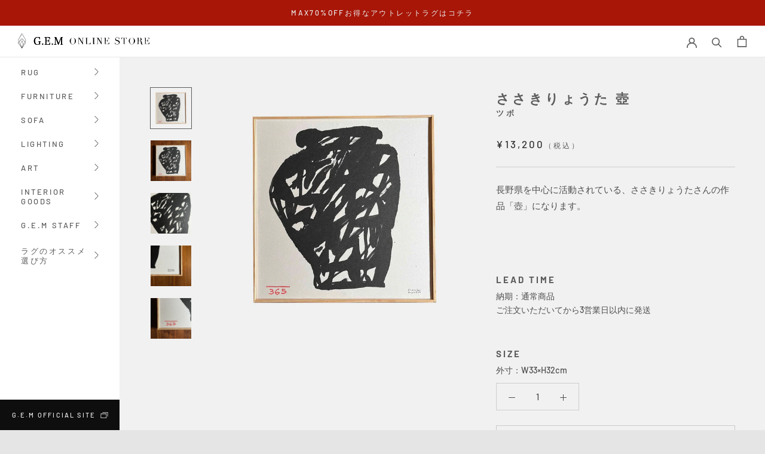

--- FILE ---
content_type: text/html; charset=utf-8
request_url: https://gallery-excellence.shop/products/%E3%81%95%E3%81%95%E3%81%8D%E3%82%8A%E3%82%87%E3%81%86%E3%81%9F-%E5%A3%BA-span-%E3%83%84%E3%83%9C-span-2
body_size: 42701
content:
<!doctype html>

<html class="no-js" lang="ja">
  <head>
    <meta charset="utf-8"> 
    <meta http-equiv="X-UA-Compatible" content="IE=edge,chrome=1">
    <meta name="viewport" content="width=device-width, initial-scale=1.0, height=device-height, minimum-scale=1.0, maximum-scale=1.0">
    <meta name="theme-color" content="">
    <meta name="p:domain_verify" content="e650ab4ba97e2cf86c784893883c843f"/>
    
<!-- Google Tag Manager -->
<script>(function(w,d,s,l,i){w[l]=w[l]||[];w[l].push({'gtm.start':
new Date().getTime(),event:'gtm.js'});var f=d.getElementsByTagName(s)[0],
j=d.createElement(s),dl=l!='dataLayer'?'&l='+l:'';j.async=true;j.src=
'https://www.googletagmanager.com/gtm.js?id='+i+dl;f.parentNode.insertBefore(j,f);
})(window,document,'script','dataLayer','GTM-54GSXQS');</script>
<!-- End Google Tag Manager -->

<!-- User Heat Tag -->
<script type="text/javascript">
(function(add, cla){window['UserHeatTag']=cla;window[cla]=window[cla]||function(){(window[cla].q=window[cla].q||[]).push(arguments)},window[cla].l=1*new Date();var ul=document.createElement('script');var tag = document.getElementsByTagName('script')[0];ul.async=1;ul.src=add;tag.parentNode.insertBefore(ul,tag);})('//uh.nakanohito.jp/uhj2/uh.js', '_uhtracker');_uhtracker({id:'uhMPU9ENXm'});
</script>
<!-- End User Heat Tag -->

  <meta name="google-site-verification" content="6N3vEZk9DqSJOrbbc_1UzSx1UnQhY8I4xoyRC-Z5ves" />
    
    <title>
      ささきりょうた 壺 | G.E.M ONLINE STORE　 &ndash; ラグ・絨毯専門店 G.E.M ONLINE STORE
    </title><meta name="description" content="長野県を中心に活動されている、ささきりょうたさんの作品「壺」になります。 　 LEAD TIME 納期：通常商品ご注文いただいてから3営業日以内に発送 SIZE 外寸：W33×H32cm QUALITY特徴 ささきりょうた×G.E.M   作品① ささきさんは音、感触、質量、温度など、見えないもの、触れないものをモチーフに作品を制作されています。 作品② 古紙を使った作品など、素材の扱いにもこだわりを持って制作されています。 「＆ART」 イベント当日は、作家さんたちの素敵なART作品とG.E.Mのインテリアとのコラボレーションで、非常に魅力的な雰囲気になりました。 DESGINERデザイナー ささきりょうた 2020年より継続的に"><link rel="canonical" href="https://gallery-excellence.shop/products/%e3%81%95%e3%81%95%e3%81%8d%e3%82%8a%e3%82%87%e3%81%86%e3%81%9f-%e5%a3%ba-span-%e3%83%84%e3%83%9c-span-2"><link rel="shortcut icon" href="//gallery-excellence.shop/cdn/shop/files/icn_svg_online_96x.png?v=1614377908" type="image/png"><meta property="og:type" content="product">
  <meta property="og:title" content="ささきりょうた  壺 ツボ "><meta property="og:image" content="http://gallery-excellence.shop/cdn/shop/files/top_4e9cb926-64d7-4085-8a2f-09d6b918c0c0.jpg?v=1684654660">
    <meta property="og:image:secure_url" content="https://gallery-excellence.shop/cdn/shop/files/top_4e9cb926-64d7-4085-8a2f-09d6b918c0c0.jpg?v=1684654660">
    <meta property="og:image:width" content="3000">
    <meta property="og:image:height" content="3000"><meta property="product:price:amount" content="13,200">
  <meta property="product:price:currency" content="JPY"><meta property="og:description" content="長野県を中心に活動されている、ささきりょうたさんの作品「壺」になります。 　 LEAD TIME 納期：通常商品ご注文いただいてから3営業日以内に発送 SIZE 外寸：W33×H32cm QUALITY特徴 ささきりょうた×G.E.M   作品① ささきさんは音、感触、質量、温度など、見えないもの、触れないものをモチーフに作品を制作されています。 作品② 古紙を使った作品など、素材の扱いにもこだわりを持って制作されています。 「＆ART」 イベント当日は、作家さんたちの素敵なART作品とG.E.Mのインテリアとのコラボレーションで、非常に魅力的な雰囲気になりました。 DESGINERデザイナー ささきりょうた 2020年より継続的に"><meta property="og:url" content="https://gallery-excellence.shop/products/%e3%81%95%e3%81%95%e3%81%8d%e3%82%8a%e3%82%87%e3%81%86%e3%81%9f-%e5%a3%ba-span-%e3%83%84%e3%83%9c-span-2">
<meta property="og:site_name" content="ラグ・絨毯専門店 G.E.M ONLINE STORE"><meta name="twitter:card" content="summary"><meta name="twitter:title" content="ささきりょうた  壺&lt;span&gt; ツボ &lt;/span&gt;">
  <meta name="twitter:description" content="長野県を中心に活動されている、ささきりょうたさんの作品「壺」になります。
　
LEAD TIME
納期：通常商品ご注文いただいてから3営業日以内に発送
SIZE
外寸：W33×H32cm






QUALITY特徴

ささきりょうた×G.E.M
 





作品①
ささきさんは音、感触、質量、温度など、見えないもの、触れないものをモチーフに作品を制作されています。





作品②
古紙を使った作品など、素材の扱いにもこだわりを持って制作されています。





「＆ART」
イベント当日は、作家さんたちの素敵なART作品とG.E.Mのインテリアとのコラボレーションで、非常に魅力的な雰囲気になりました。








DESGINERデザイナー




ささきりょうた
2020年より継続的に絵を描き始める。 音、感触、質量、温度など、見えないもの、触れないものをモチーフに作品を制作。人前で歌うこともあります。




MATERIAL素材



原産国
日本
素材
紙(古紙、障子紙など)
サイズ
外寸：W33×H32cm





 

">
  <meta name="twitter:image" content="https://gallery-excellence.shop/cdn/shop/files/top_4e9cb926-64d7-4085-8a2f-09d6b918c0c0_600x600_crop_center.jpg?v=1684654660">
    <style>
  @font-face {
  font-family: Barlow;
  font-weight: 500;
  font-style: normal;
  font-display: fallback;
  src: url("//gallery-excellence.shop/cdn/fonts/barlow/barlow_n5.a193a1990790eba0cc5cca569d23799830e90f07.woff2") format("woff2"),
       url("//gallery-excellence.shop/cdn/fonts/barlow/barlow_n5.ae31c82169b1dc0715609b8cc6a610b917808358.woff") format("woff");
}

  @font-face {
  font-family: Barlow;
  font-weight: 500;
  font-style: normal;
  font-display: fallback;
  src: url("//gallery-excellence.shop/cdn/fonts/barlow/barlow_n5.a193a1990790eba0cc5cca569d23799830e90f07.woff2") format("woff2"),
       url("//gallery-excellence.shop/cdn/fonts/barlow/barlow_n5.ae31c82169b1dc0715609b8cc6a610b917808358.woff") format("woff");
}


  @font-face {
  font-family: Barlow;
  font-weight: 700;
  font-style: normal;
  font-display: fallback;
  src: url("//gallery-excellence.shop/cdn/fonts/barlow/barlow_n7.691d1d11f150e857dcbc1c10ef03d825bc378d81.woff2") format("woff2"),
       url("//gallery-excellence.shop/cdn/fonts/barlow/barlow_n7.4fdbb1cb7da0e2c2f88492243ffa2b4f91924840.woff") format("woff");
}

  @font-face {
  font-family: Barlow;
  font-weight: 500;
  font-style: italic;
  font-display: fallback;
  src: url("//gallery-excellence.shop/cdn/fonts/barlow/barlow_i5.714d58286997b65cd479af615cfa9bb0a117a573.woff2") format("woff2"),
       url("//gallery-excellence.shop/cdn/fonts/barlow/barlow_i5.0120f77e6447d3b5df4bbec8ad8c2d029d87fb21.woff") format("woff");
}

  @font-face {
  font-family: Barlow;
  font-weight: 700;
  font-style: italic;
  font-display: fallback;
  src: url("//gallery-excellence.shop/cdn/fonts/barlow/barlow_i7.50e19d6cc2ba5146fa437a5a7443c76d5d730103.woff2") format("woff2"),
       url("//gallery-excellence.shop/cdn/fonts/barlow/barlow_i7.47e9f98f1b094d912e6fd631cc3fe93d9f40964f.woff") format("woff");
}


  :root {
    --heading-font-family : Barlow, sans-serif;
    --heading-font-weight : 500;
    --heading-font-style  : normal;

    --text-font-family : Barlow, sans-serif;
    --text-font-weight : 500;
    --text-font-style  : normal;

    --base-text-font-size   : 15px;
    --default-text-font-size: 14px;--background          : #e5e5e5;
    --background-rgb      : 229, 229, 229;
    --light-background    : #ffffff;
    --light-background-rgb: 255, 255, 255;
    --heading-color       : #5c5c5c;
    --text-color          : #4e4e4e;
    --text-color-rgb      : 78, 78, 78;
    --text-color-light    : #333333;
    --text-color-light-rgb: 51, 51, 51;
    --link-color          : #323232;
    --link-color-rgb      : 50, 50, 50;
    --border-color        : #cecece;
    --border-color-rgb    : 206, 206, 206;

    --button-background    : #352d2d;
    --button-background-rgb: 53, 45, 45;
    --button-text-color    : #ffffff;

    --header-background       : #ffffff;
    --header-heading-color    : #5c5c5c;
    --header-light-text-color : #939393;
    --header-border-color     : #e7e7e7;

    --footer-background    : #ffffff;
    --footer-text-color    : #939393;
    --footer-heading-color : #5c5c5c;
    --footer-border-color  : #efefef;

    --navigation-background      : #ffffff;
    --navigation-background-rgb  : 255, 255, 255;
    --navigation-text-color      : #5c5c5c;
    --navigation-text-color-light: rgba(92, 92, 92, 0.5);
    --navigation-border-color    : rgba(92, 92, 92, 0.25);

    --newsletter-popup-background     : #ffffff;
    --newsletter-popup-text-color     : #1c1b1b;
    --newsletter-popup-text-color-rgb : 28, 27, 27;

    --secondary-elements-background       : #3d3d3d;
    --secondary-elements-background-rgb   : 61, 61, 61;
    --secondary-elements-text-color       : #ffffff;
    --secondary-elements-text-color-light : rgba(255, 255, 255, 0.5);
    --secondary-elements-border-color     : rgba(255, 255, 255, 0.25);

    --product-sale-price-color    : #f94c43;
    --product-sale-price-color-rgb: 249, 76, 67;

    /* Products */

    --horizontal-spacing-four-products-per-row: 40px;
        --horizontal-spacing-two-products-per-row : 40px;

    --vertical-spacing-four-products-per-row: 60px;
        --vertical-spacing-two-products-per-row : 75px;

    /* Animation */
    --drawer-transition-timing: cubic-bezier(0.645, 0.045, 0.355, 1);
    --header-base-height: 80px; /* We set a default for browsers that do not support CSS variables */

    /* Cursors */
    --cursor-zoom-in-svg    : url(//gallery-excellence.shop/cdn/shop/t/7/assets/cursor-zoom-in.svg?v=122378749701556440601643255792);
    --cursor-zoom-in-2x-svg : url(//gallery-excellence.shop/cdn/shop/t/7/assets/cursor-zoom-in-2x.svg?v=50835523267676239671643255792);
  }
</style>

<script>
  // IE11 does not have support for CSS variables, so we have to polyfill them
  if (!(((window || {}).CSS || {}).supports && window.CSS.supports('(--a: 0)'))) {
    const script = document.createElement('script');
    script.type = 'text/javascript';
    script.src = 'https://cdn.jsdelivr.net/npm/css-vars-ponyfill@2';
    script.onload = function() {
      cssVars({});
    };

    document.getElementsByTagName('head')[0].appendChild(script);
  }
</script>

    <script>window.performance && window.performance.mark && window.performance.mark('shopify.content_for_header.start');</script><meta name="google-site-verification" content="MNjlbW-SxE9uT_U8xHjzDKOIqpBgBUG2mwqMj8RtLys">
<meta name="facebook-domain-verification" content="fdi8qcpbu7woxjnkyho6c9x9e1o7zh">
<meta id="shopify-digital-wallet" name="shopify-digital-wallet" content="/40850391207/digital_wallets/dialog">
<meta name="shopify-checkout-api-token" content="2837561325793b6973d4113e5d1f3c6f">
<link rel="alternate" type="application/json+oembed" href="https://gallery-excellence.shop/products/%e3%81%95%e3%81%95%e3%81%8d%e3%82%8a%e3%82%87%e3%81%86%e3%81%9f-%e5%a3%ba-span-%e3%83%84%e3%83%9c-span-2.oembed">
<script async="async" src="/checkouts/internal/preloads.js?locale=ja-JP"></script>
<link rel="preconnect" href="https://shop.app" crossorigin="anonymous">
<script async="async" src="https://shop.app/checkouts/internal/preloads.js?locale=ja-JP&shop_id=40850391207" crossorigin="anonymous"></script>
<script id="apple-pay-shop-capabilities" type="application/json">{"shopId":40850391207,"countryCode":"JP","currencyCode":"JPY","merchantCapabilities":["supports3DS"],"merchantId":"gid:\/\/shopify\/Shop\/40850391207","merchantName":"ラグ・絨毯専門店 G.E.M ONLINE STORE","requiredBillingContactFields":["postalAddress","email","phone"],"requiredShippingContactFields":["postalAddress","email","phone"],"shippingType":"shipping","supportedNetworks":["visa","masterCard","amex","jcb","discover"],"total":{"type":"pending","label":"ラグ・絨毯専門店 G.E.M ONLINE STORE","amount":"1.00"},"shopifyPaymentsEnabled":true,"supportsSubscriptions":true}</script>
<script id="shopify-features" type="application/json">{"accessToken":"2837561325793b6973d4113e5d1f3c6f","betas":["rich-media-storefront-analytics"],"domain":"gallery-excellence.shop","predictiveSearch":false,"shopId":40850391207,"locale":"ja"}</script>
<script>var Shopify = Shopify || {};
Shopify.shop = "gallery-excellence.myshopify.com";
Shopify.locale = "ja";
Shopify.currency = {"active":"JPY","rate":"1.0"};
Shopify.country = "JP";
Shopify.theme = {"name":"[Boost] Live theme with filter \u0026 search","id":127971983527,"schema_name":"Prestige","schema_version":"4.9.11","theme_store_id":null,"role":"main"};
Shopify.theme.handle = "null";
Shopify.theme.style = {"id":null,"handle":null};
Shopify.cdnHost = "gallery-excellence.shop/cdn";
Shopify.routes = Shopify.routes || {};
Shopify.routes.root = "/";</script>
<script type="module">!function(o){(o.Shopify=o.Shopify||{}).modules=!0}(window);</script>
<script>!function(o){function n(){var o=[];function n(){o.push(Array.prototype.slice.apply(arguments))}return n.q=o,n}var t=o.Shopify=o.Shopify||{};t.loadFeatures=n(),t.autoloadFeatures=n()}(window);</script>
<script>
  window.ShopifyPay = window.ShopifyPay || {};
  window.ShopifyPay.apiHost = "shop.app\/pay";
  window.ShopifyPay.redirectState = null;
</script>
<script id="shop-js-analytics" type="application/json">{"pageType":"product"}</script>
<script defer="defer" async type="module" src="//gallery-excellence.shop/cdn/shopifycloud/shop-js/modules/v2/client.init-shop-cart-sync_CC4YuqVi.ja.esm.js"></script>
<script defer="defer" async type="module" src="//gallery-excellence.shop/cdn/shopifycloud/shop-js/modules/v2/chunk.common_JNsxW_hy.esm.js"></script>
<script type="module">
  await import("//gallery-excellence.shop/cdn/shopifycloud/shop-js/modules/v2/client.init-shop-cart-sync_CC4YuqVi.ja.esm.js");
await import("//gallery-excellence.shop/cdn/shopifycloud/shop-js/modules/v2/chunk.common_JNsxW_hy.esm.js");

  window.Shopify.SignInWithShop?.initShopCartSync?.({"fedCMEnabled":true,"windoidEnabled":true});

</script>
<script>
  window.Shopify = window.Shopify || {};
  if (!window.Shopify.featureAssets) window.Shopify.featureAssets = {};
  window.Shopify.featureAssets['shop-js'] = {"shop-cart-sync":["modules/v2/client.shop-cart-sync_DZKJhNnS.ja.esm.js","modules/v2/chunk.common_JNsxW_hy.esm.js"],"shop-button":["modules/v2/client.shop-button_CtAZ5b04.ja.esm.js","modules/v2/chunk.common_JNsxW_hy.esm.js"],"init-windoid":["modules/v2/client.init-windoid_B2dtFzdB.ja.esm.js","modules/v2/chunk.common_JNsxW_hy.esm.js"],"shop-cash-offers":["modules/v2/client.shop-cash-offers_BFZU_74l.ja.esm.js","modules/v2/chunk.common_JNsxW_hy.esm.js","modules/v2/chunk.modal_Ch6XzNAh.esm.js"],"init-fed-cm":["modules/v2/client.init-fed-cm_BS1RZQwM.ja.esm.js","modules/v2/chunk.common_JNsxW_hy.esm.js"],"init-shop-email-lookup-coordinator":["modules/v2/client.init-shop-email-lookup-coordinator_CdmTNhge.ja.esm.js","modules/v2/chunk.common_JNsxW_hy.esm.js"],"shop-toast-manager":["modules/v2/client.shop-toast-manager_DT16empF.ja.esm.js","modules/v2/chunk.common_JNsxW_hy.esm.js"],"shop-login-button":["modules/v2/client.shop-login-button_DGYhW4Oo.ja.esm.js","modules/v2/chunk.common_JNsxW_hy.esm.js","modules/v2/chunk.modal_Ch6XzNAh.esm.js"],"pay-button":["modules/v2/client.pay-button_Cy3iYUOh.ja.esm.js","modules/v2/chunk.common_JNsxW_hy.esm.js"],"init-shop-cart-sync":["modules/v2/client.init-shop-cart-sync_CC4YuqVi.ja.esm.js","modules/v2/chunk.common_JNsxW_hy.esm.js"],"init-customer-accounts-sign-up":["modules/v2/client.init-customer-accounts-sign-up_BeUomgJ_.ja.esm.js","modules/v2/client.shop-login-button_DGYhW4Oo.ja.esm.js","modules/v2/chunk.common_JNsxW_hy.esm.js","modules/v2/chunk.modal_Ch6XzNAh.esm.js"],"avatar":["modules/v2/client.avatar_BTnouDA3.ja.esm.js"],"init-customer-accounts":["modules/v2/client.init-customer-accounts_D-4kOVRU.ja.esm.js","modules/v2/client.shop-login-button_DGYhW4Oo.ja.esm.js","modules/v2/chunk.common_JNsxW_hy.esm.js","modules/v2/chunk.modal_Ch6XzNAh.esm.js"],"init-shop-for-new-customer-accounts":["modules/v2/client.init-shop-for-new-customer-accounts_Ss5jXvrw.ja.esm.js","modules/v2/client.shop-login-button_DGYhW4Oo.ja.esm.js","modules/v2/chunk.common_JNsxW_hy.esm.js","modules/v2/chunk.modal_Ch6XzNAh.esm.js"],"checkout-modal":["modules/v2/client.checkout-modal_HhZhsXK2.ja.esm.js","modules/v2/chunk.common_JNsxW_hy.esm.js","modules/v2/chunk.modal_Ch6XzNAh.esm.js"],"shop-follow-button":["modules/v2/client.shop-follow-button_i8-bImU4.ja.esm.js","modules/v2/chunk.common_JNsxW_hy.esm.js","modules/v2/chunk.modal_Ch6XzNAh.esm.js"],"shop-login":["modules/v2/client.shop-login_DEdkq41m.ja.esm.js","modules/v2/chunk.common_JNsxW_hy.esm.js","modules/v2/chunk.modal_Ch6XzNAh.esm.js"],"lead-capture":["modules/v2/client.lead-capture_D_Xx6Tri.ja.esm.js","modules/v2/chunk.common_JNsxW_hy.esm.js","modules/v2/chunk.modal_Ch6XzNAh.esm.js"],"payment-terms":["modules/v2/client.payment-terms_aSiaBYfH.ja.esm.js","modules/v2/chunk.common_JNsxW_hy.esm.js","modules/v2/chunk.modal_Ch6XzNAh.esm.js"]};
</script>
<script id="__st">var __st={"a":40850391207,"offset":32400,"reqid":"f6126cae-d2b1-4ac5-a756-0ba6372ff0c5-1762944925","pageurl":"gallery-excellence.shop\/products\/%E3%81%95%E3%81%95%E3%81%8D%E3%82%8A%E3%82%87%E3%81%86%E3%81%9F-%E5%A3%BA-span-%E3%83%84%E3%83%9C-span-2","u":"7634f72b892f","p":"product","rtyp":"product","rid":7657232007335};</script>
<script>window.ShopifyPaypalV4VisibilityTracking = true;</script>
<script id="captcha-bootstrap">!function(){'use strict';const t='contact',e='account',n='new_comment',o=[[t,t],['blogs',n],['comments',n],[t,'customer']],c=[[e,'customer_login'],[e,'guest_login'],[e,'recover_customer_password'],[e,'create_customer']],r=t=>t.map((([t,e])=>`form[action*='/${t}']:not([data-nocaptcha='true']) input[name='form_type'][value='${e}']`)).join(','),a=t=>()=>t?[...document.querySelectorAll(t)].map((t=>t.form)):[];function s(){const t=[...o],e=r(t);return a(e)}const i='password',u='form_key',d=['recaptcha-v3-token','g-recaptcha-response','h-captcha-response',i],f=()=>{try{return window.sessionStorage}catch{return}},m='__shopify_v',_=t=>t.elements[u];function p(t,e,n=!1){try{const o=window.sessionStorage,c=JSON.parse(o.getItem(e)),{data:r}=function(t){const{data:e,action:n}=t;return t[m]||n?{data:e,action:n}:{data:t,action:n}}(c);for(const[e,n]of Object.entries(r))t.elements[e]&&(t.elements[e].value=n);n&&o.removeItem(e)}catch(o){console.error('form repopulation failed',{error:o})}}const l='form_type',E='cptcha';function T(t){t.dataset[E]=!0}const w=window,h=w.document,L='Shopify',v='ce_forms',y='captcha';let A=!1;((t,e)=>{const n=(g='f06e6c50-85a8-45c8-87d0-21a2b65856fe',I='https://cdn.shopify.com/shopifycloud/storefront-forms-hcaptcha/ce_storefront_forms_captcha_hcaptcha.v1.5.2.iife.js',D={infoText:'hCaptchaによる保護',privacyText:'プライバシー',termsText:'利用規約'},(t,e,n)=>{const o=w[L][v],c=o.bindForm;if(c)return c(t,g,e,D).then(n);var r;o.q.push([[t,g,e,D],n]),r=I,A||(h.body.append(Object.assign(h.createElement('script'),{id:'captcha-provider',async:!0,src:r})),A=!0)});var g,I,D;w[L]=w[L]||{},w[L][v]=w[L][v]||{},w[L][v].q=[],w[L][y]=w[L][y]||{},w[L][y].protect=function(t,e){n(t,void 0,e),T(t)},Object.freeze(w[L][y]),function(t,e,n,w,h,L){const[v,y,A,g]=function(t,e,n){const i=e?o:[],u=t?c:[],d=[...i,...u],f=r(d),m=r(i),_=r(d.filter((([t,e])=>n.includes(e))));return[a(f),a(m),a(_),s()]}(w,h,L),I=t=>{const e=t.target;return e instanceof HTMLFormElement?e:e&&e.form},D=t=>v().includes(t);t.addEventListener('submit',(t=>{const e=I(t);if(!e)return;const n=D(e)&&!e.dataset.hcaptchaBound&&!e.dataset.recaptchaBound,o=_(e),c=g().includes(e)&&(!o||!o.value);(n||c)&&t.preventDefault(),c&&!n&&(function(t){try{if(!f())return;!function(t){const e=f();if(!e)return;const n=_(t);if(!n)return;const o=n.value;o&&e.removeItem(o)}(t);const e=Array.from(Array(32),(()=>Math.random().toString(36)[2])).join('');!function(t,e){_(t)||t.append(Object.assign(document.createElement('input'),{type:'hidden',name:u})),t.elements[u].value=e}(t,e),function(t,e){const n=f();if(!n)return;const o=[...t.querySelectorAll(`input[type='${i}']`)].map((({name:t})=>t)),c=[...d,...o],r={};for(const[a,s]of new FormData(t).entries())c.includes(a)||(r[a]=s);n.setItem(e,JSON.stringify({[m]:1,action:t.action,data:r}))}(t,e)}catch(e){console.error('failed to persist form',e)}}(e),e.submit())}));const S=(t,e)=>{t&&!t.dataset[E]&&(n(t,e.some((e=>e===t))),T(t))};for(const o of['focusin','change'])t.addEventListener(o,(t=>{const e=I(t);D(e)&&S(e,y())}));const B=e.get('form_key'),M=e.get(l),P=B&&M;t.addEventListener('DOMContentLoaded',(()=>{const t=y();if(P)for(const e of t)e.elements[l].value===M&&p(e,B);[...new Set([...A(),...v().filter((t=>'true'===t.dataset.shopifyCaptcha))])].forEach((e=>S(e,t)))}))}(h,new URLSearchParams(w.location.search),n,t,e,['guest_login'])})(!0,!0)}();</script>
<script integrity="sha256-52AcMU7V7pcBOXWImdc/TAGTFKeNjmkeM1Pvks/DTgc=" data-source-attribution="shopify.loadfeatures" defer="defer" src="//gallery-excellence.shop/cdn/shopifycloud/storefront/assets/storefront/load_feature-81c60534.js" crossorigin="anonymous"></script>
<script crossorigin="anonymous" defer="defer" src="//gallery-excellence.shop/cdn/shopifycloud/storefront/assets/shopify_pay/storefront-65b4c6d7.js?v=20250812"></script>
<script data-source-attribution="shopify.dynamic_checkout.dynamic.init">var Shopify=Shopify||{};Shopify.PaymentButton=Shopify.PaymentButton||{isStorefrontPortableWallets:!0,init:function(){window.Shopify.PaymentButton.init=function(){};var t=document.createElement("script");t.src="https://gallery-excellence.shop/cdn/shopifycloud/portable-wallets/latest/portable-wallets.ja.js",t.type="module",document.head.appendChild(t)}};
</script>
<script data-source-attribution="shopify.dynamic_checkout.buyer_consent">
  function portableWalletsHideBuyerConsent(e){var t=document.getElementById("shopify-buyer-consent"),n=document.getElementById("shopify-subscription-policy-button");t&&n&&(t.classList.add("hidden"),t.setAttribute("aria-hidden","true"),n.removeEventListener("click",e))}function portableWalletsShowBuyerConsent(e){var t=document.getElementById("shopify-buyer-consent"),n=document.getElementById("shopify-subscription-policy-button");t&&n&&(t.classList.remove("hidden"),t.removeAttribute("aria-hidden"),n.addEventListener("click",e))}window.Shopify?.PaymentButton&&(window.Shopify.PaymentButton.hideBuyerConsent=portableWalletsHideBuyerConsent,window.Shopify.PaymentButton.showBuyerConsent=portableWalletsShowBuyerConsent);
</script>
<script>
  function portableWalletsCleanup(e){e&&e.src&&console.error("Failed to load portable wallets script "+e.src);var t=document.querySelectorAll("shopify-accelerated-checkout .shopify-payment-button__skeleton, shopify-accelerated-checkout-cart .wallet-cart-button__skeleton"),e=document.getElementById("shopify-buyer-consent");for(let e=0;e<t.length;e++)t[e].remove();e&&e.remove()}function portableWalletsNotLoadedAsModule(e){e instanceof ErrorEvent&&"string"==typeof e.message&&e.message.includes("import.meta")&&"string"==typeof e.filename&&e.filename.includes("portable-wallets")&&(window.removeEventListener("error",portableWalletsNotLoadedAsModule),window.Shopify.PaymentButton.failedToLoad=e,"loading"===document.readyState?document.addEventListener("DOMContentLoaded",window.Shopify.PaymentButton.init):window.Shopify.PaymentButton.init())}window.addEventListener("error",portableWalletsNotLoadedAsModule);
</script>

<script type="module" src="https://gallery-excellence.shop/cdn/shopifycloud/portable-wallets/latest/portable-wallets.ja.js" onError="portableWalletsCleanup(this)" crossorigin="anonymous"></script>
<script nomodule>
  document.addEventListener("DOMContentLoaded", portableWalletsCleanup);
</script>

<link id="shopify-accelerated-checkout-styles" rel="stylesheet" media="screen" href="https://gallery-excellence.shop/cdn/shopifycloud/portable-wallets/latest/accelerated-checkout-backwards-compat.css" crossorigin="anonymous">
<style id="shopify-accelerated-checkout-cart">
        #shopify-buyer-consent {
  margin-top: 1em;
  display: inline-block;
  width: 100%;
}

#shopify-buyer-consent.hidden {
  display: none;
}

#shopify-subscription-policy-button {
  background: none;
  border: none;
  padding: 0;
  text-decoration: underline;
  font-size: inherit;
  cursor: pointer;
}

#shopify-subscription-policy-button::before {
  box-shadow: none;
}

      </style>

<script>window.performance && window.performance.mark && window.performance.mark('shopify.content_for_header.end');</script>

    <link rel="stylesheet" href="//gallery-excellence.shop/cdn/shop/t/7/assets/theme.css?v=57163444091630675221726376433">
    
    <!--全ページに.css.js追加-->
    <link href="//gallery-excellence.shop/cdn/shop/t/7/assets/common.css?v=137520591100438786521759206757" rel="stylesheet" type="text/css" media="all" />
    <script src="//gallery-excellence.shop/cdn/shop/t/7/assets/jquery-3.3.1.min.js?v=89264165447073588911643255685" type="text/javascript"></script>
    <script src="//gallery-excellence.shop/cdn/shop/t/7/assets/common.js?v=29741695538397964851760621355" type="text/javascript"></script>
    
    
    <!--HOMEに.css.js追加*/--> 
    
    <!--商品詳細に.css.js追加*/--><script src="//gallery-excellence.shop/cdn/shop/t/7/assets/products.js?v=163557330838174096141643255695" type="text/javascript"></script><link href="//gallery-excellence.shop/cdn/shop/t/7/assets/products.css?v=49297780165176599351643255694" rel="stylesheet" type="text/css" media="all" />
     
	
    <!--商品一覧に.css.js追加*/-->
    
    <!--404に.css追加*/-->
    
    <!--検索に.css追加*/-->
    
    <!--ブログ（特集・キャンペーン一覧ページ）に.css追加*/-->
    
    <!--ブログ記事内に.css追加*/-->
    
    <!--ページ（ご利用ガイド）に.css追加*/-->
    
    <!--ポリシー（特商）に.css追加*/-->
     
    <script>// This allows to expose several variables to the global scope, to be used in scripts
      window.theme = {
        pageType: "product",
        moneyFormat: "¥{{amount_no_decimals}}",
        moneyWithCurrencyFormat: "¥{{amount_no_decimals}} JPY",
        productImageSize: "natural",
        searchMode: "product,article,page",
        showPageTransition: true,
        showElementStaggering: true,
        showImageZooming: true
      };

      window.routes = {
        rootUrl: "\/",
        cartUrl: "\/cart",
        cartAddUrl: "\/cart\/add",
        cartChangeUrl: "\/cart\/change",
        searchUrl: "\/search",
        productRecommendationsUrl: "\/recommendations\/products"
      };

      window.languages = {
        cartAddNote: "注文メモを追加",
        cartEditNote: "注文メモを変更",
        productImageLoadingError: "この画像を読み込めませんでした。 ページをリロードしてください。",
        productFormAddToCart: "カートに追加する",
        productFormUnavailable: "お取り扱いできません",
        productFormSoldOut: "SOLD OUT",
        shippingEstimatorOneResult: "1つのオプションが利用可能：",
        shippingEstimatorMoreResults: "{{count}}つのオプションが利用可能：",
        shippingEstimatorNoResults: "配送が見つかりませんでした"
      };

      window.lazySizesConfig = {
        loadHidden: false,
        hFac: 0.5,
        expFactor: 2,
        ricTimeout: 150,
        lazyClass: 'Image--lazyLoad',
        loadingClass: 'Image--lazyLoading',
        loadedClass: 'Image--lazyLoaded'
      };

      document.documentElement.className = document.documentElement.className.replace('no-js', 'js');
      document.documentElement.style.setProperty('--window-height', window.innerHeight + 'px');

      // We do a quick detection of some features (we could use Modernizr but for so little...)
      (function() {
        document.documentElement.className += ((window.CSS && window.CSS.supports('(position: sticky) or (position: -webkit-sticky)')) ? ' supports-sticky' : ' no-supports-sticky');
        document.documentElement.className += (window.matchMedia('(-moz-touch-enabled: 1), (hover: none)')).matches ? ' no-supports-hover' : ' supports-hover';
      }());
    </script>

    <script src="//gallery-excellence.shop/cdn/shop/t/7/assets/lazysizes.min.js?v=174358363404432586981643255686" async></script><script src="https://polyfill-fastly.net/v3/polyfill.min.js?unknown=polyfill&features=fetch,Element.prototype.closest,Element.prototype.remove,Element.prototype.classList,Array.prototype.includes,Array.prototype.fill,Object.assign,CustomEvent,IntersectionObserver,IntersectionObserverEntry,URL" defer></script>
    <script src="//gallery-excellence.shop/cdn/shop/t/7/assets/libs.min.js?v=26178543184394469741643255688" defer></script>
    <script src="//gallery-excellence.shop/cdn/shop/t/7/assets/theme.min.js?v=173031011232028520471643255703" defer></script>
    <script src="//gallery-excellence.shop/cdn/shop/t/7/assets/custom.js?v=183944157590872491501643255676" defer></script>

    <script>
      (function () {
        window.onpageshow = function() {
          if (window.theme.showPageTransition) {
            var pageTransition = document.querySelector('.PageTransition');

            if (pageTransition) {
              pageTransition.style.visibility = 'visible';
              pageTransition.style.opacity = '0';
            }
          }

          // When the page is loaded from the cache, we have to reload the cart content
          document.documentElement.dispatchEvent(new CustomEvent('cart:refresh', {
            bubbles: true
          }));
        };
      })();
    </script>

    
  <script type="application/ld+json">
  {
    "@context": "http://schema.org",
    "@type": "Product",
    "offers": [{
          "@type": "Offer",
          "name": "Default Title",
          "availability":"https://schema.org/OutOfStock",
          "price": 13200.0,
          "priceCurrency": "JPY",
          "priceValidUntil": "2025-11-22","url": "/products/%E3%81%95%E3%81%95%E3%81%8D%E3%82%8A%E3%82%87%E3%81%86%E3%81%9F-%E5%A3%BA-span-%E3%83%84%E3%83%9C-span-2?variant=43325955473575"
        }
],
    "brand": {
      "name": "G.E.M"
    },
    "name": "ささきりょうた  壺\u003cspan\u003e ツボ \u003c\/span\u003e",
    "description": "長野県を中心に活動されている、ささきりょうたさんの作品「壺」になります。\n　\nLEAD TIME\n納期：通常商品ご注文いただいてから3営業日以内に発送\nSIZE\n外寸：W33×H32cm\n\n\n\n\n\n\nQUALITY特徴\n\nささきりょうた×G.E.M\n \n\n\n\n\n\n作品①\nささきさんは音、感触、質量、温度など、見えないもの、触れないものをモチーフに作品を制作されています。\n\n\n\n\n\n作品②\n古紙を使った作品など、素材の扱いにもこだわりを持って制作されています。\n\n\n\n\n\n「＆ART」\nイベント当日は、作家さんたちの素敵なART作品とG.E.Mのインテリアとのコラボレーションで、非常に魅力的な雰囲気になりました。\n\n\n\n\n\n\n\n\nDESGINERデザイナー\n\n\n\n\nささきりょうた\n2020年より継続的に絵を描き始める。 音、感触、質量、温度など、見えないもの、触れないものをモチーフに作品を制作。人前で歌うこともあります。\n\n\n\n\nMATERIAL素材\n\n\n\n原産国\n日本\n素材\n紙(古紙、障子紙など)\nサイズ\n外寸：W33×H32cm\n\n\n\n\n\n \n\n",
    "category": "ART",
    "url": "/products/%E3%81%95%E3%81%95%E3%81%8D%E3%82%8A%E3%82%87%E3%81%86%E3%81%9F-%E5%A3%BA-span-%E3%83%84%E3%83%9C-span-2",
    "sku": "",
    "image": {
      "@type": "ImageObject",
      "url": "https://gallery-excellence.shop/cdn/shop/files/top_4e9cb926-64d7-4085-8a2f-09d6b918c0c0_1024x.jpg?v=1684654660",
      "image": "https://gallery-excellence.shop/cdn/shop/files/top_4e9cb926-64d7-4085-8a2f-09d6b918c0c0_1024x.jpg?v=1684654660",
      "name": "ささきりょうた  壺\u003cspan\u003e ツボ \u003c\/span\u003e",
      "width": "1024",
      "height": "1024"
    }
  }
  </script>



  <script type="application/ld+json">
  {
    "@context": "http://schema.org",
    "@type": "BreadcrumbList",
  "itemListElement": [{
      "@type": "ListItem",
      "position": 1,
      "name": "Translation missing: ja.general.breadcrumb.home",
      "item": "https://gallery-excellence.shop"
    },{
          "@type": "ListItem",
          "position": 2,
          "name": "ささきりょうた  壺\u003cspan\u003e ツボ \u003c\/span\u003e",
          "item": "https://gallery-excellence.shop/products/%E3%81%95%E3%81%95%E3%81%8D%E3%82%8A%E3%82%87%E3%81%86%E3%81%9F-%E5%A3%BA-span-%E3%83%84%E3%83%9C-span-2"
        }]
  }
  </script>

  
<!--begin-boost-pfs-filter-css-->
  <link rel="preload stylesheet" href="//gallery-excellence.shop/cdn/shop/t/7/assets/boost-pfs-instant-search.css?v=76488201042527772211643255814" as="style"><link href="//gallery-excellence.shop/cdn/shop/t/7/assets/boost-pfs-custom.css?v=13216367979904426611649669360" rel="stylesheet" type="text/css" media="all" />
<style data-id="boost-pfs-style">
    .boost-pfs-filter-option-title-text {}

   .boost-pfs-filter-tree-v .boost-pfs-filter-option-title-text:before {}
    .boost-pfs-filter-tree-v .boost-pfs-filter-option.boost-pfs-filter-option-collapsed .boost-pfs-filter-option-title-text:before {}
    .boost-pfs-filter-tree-h .boost-pfs-filter-option-title-heading:before {}

    .boost-pfs-filter-refine-by .boost-pfs-filter-option-title h3 {}

    .boost-pfs-filter-option-content .boost-pfs-filter-option-item-list .boost-pfs-filter-option-item button,
    .boost-pfs-filter-option-content .boost-pfs-filter-option-item-list .boost-pfs-filter-option-item .boost-pfs-filter-button,
    .boost-pfs-filter-option-range-amount input,
    .boost-pfs-filter-tree-v .boost-pfs-filter-refine-by .boost-pfs-filter-refine-by-items .refine-by-item,
    .boost-pfs-filter-refine-by-wrapper-v .boost-pfs-filter-refine-by .boost-pfs-filter-refine-by-items .refine-by-item,
    .boost-pfs-filter-refine-by .boost-pfs-filter-option-title,
    .boost-pfs-filter-refine-by .boost-pfs-filter-refine-by-items .refine-by-item>a,
    .boost-pfs-filter-refine-by>span,
    .boost-pfs-filter-clear,
    .boost-pfs-filter-clear-all{}
    .boost-pfs-filter-tree-h .boost-pfs-filter-pc .boost-pfs-filter-refine-by-items .refine-by-item .boost-pfs-filter-clear .refine-by-type,
    .boost-pfs-filter-refine-by-wrapper-h .boost-pfs-filter-pc .boost-pfs-filter-refine-by-items .refine-by-item .boost-pfs-filter-clear .refine-by-type {}

    .boost-pfs-filter-option-multi-level-collections .boost-pfs-filter-option-multi-level-list .boost-pfs-filter-option-item .boost-pfs-filter-button-arrow .boost-pfs-arrow:before,
    .boost-pfs-filter-option-multi-level-tag .boost-pfs-filter-option-multi-level-list .boost-pfs-filter-option-item .boost-pfs-filter-button-arrow .boost-pfs-arrow:before {}

    .boost-pfs-filter-refine-by-wrapper-v .boost-pfs-filter-refine-by .boost-pfs-filter-refine-by-items .refine-by-item .boost-pfs-filter-clear:after,
    .boost-pfs-filter-refine-by-wrapper-v .boost-pfs-filter-refine-by .boost-pfs-filter-refine-by-items .refine-by-item .boost-pfs-filter-clear:before,
    .boost-pfs-filter-tree-v .boost-pfs-filter-refine-by .boost-pfs-filter-refine-by-items .refine-by-item .boost-pfs-filter-clear:after,
    .boost-pfs-filter-tree-v .boost-pfs-filter-refine-by .boost-pfs-filter-refine-by-items .refine-by-item .boost-pfs-filter-clear:before,
    .boost-pfs-filter-refine-by-wrapper-h .boost-pfs-filter-pc .boost-pfs-filter-refine-by-items .refine-by-item .boost-pfs-filter-clear:after,
    .boost-pfs-filter-refine-by-wrapper-h .boost-pfs-filter-pc .boost-pfs-filter-refine-by-items .refine-by-item .boost-pfs-filter-clear:before,
    .boost-pfs-filter-tree-h .boost-pfs-filter-pc .boost-pfs-filter-refine-by-items .refine-by-item .boost-pfs-filter-clear:after,
    .boost-pfs-filter-tree-h .boost-pfs-filter-pc .boost-pfs-filter-refine-by-items .refine-by-item .boost-pfs-filter-clear:before {}
    .boost-pfs-filter-option-range-slider .noUi-value-horizontal {}

    .boost-pfs-filter-tree-mobile-button button,
    .boost-pfs-filter-top-sorting-mobile button {}
    .boost-pfs-filter-top-sorting-mobile button>span:after {}
  </style>
<!--end-boost-pfs-filter-css-->


<link href="https://monorail-edge.shopifysvc.com" rel="dns-prefetch">
<script>(function(){if ("sendBeacon" in navigator && "performance" in window) {try {var session_token_from_headers = performance.getEntriesByType('navigation')[0].serverTiming.find(x => x.name == '_s').description;} catch {var session_token_from_headers = undefined;}var session_cookie_matches = document.cookie.match(/_shopify_s=([^;]*)/);var session_token_from_cookie = session_cookie_matches && session_cookie_matches.length === 2 ? session_cookie_matches[1] : "";var session_token = session_token_from_headers || session_token_from_cookie || "";function handle_abandonment_event(e) {var entries = performance.getEntries().filter(function(entry) {return /monorail-edge.shopifysvc.com/.test(entry.name);});if (!window.abandonment_tracked && entries.length === 0) {window.abandonment_tracked = true;var currentMs = Date.now();var navigation_start = performance.timing.navigationStart;var payload = {shop_id: 40850391207,url: window.location.href,navigation_start,duration: currentMs - navigation_start,session_token,page_type: "product"};window.navigator.sendBeacon("https://monorail-edge.shopifysvc.com/v1/produce", JSON.stringify({schema_id: "online_store_buyer_site_abandonment/1.1",payload: payload,metadata: {event_created_at_ms: currentMs,event_sent_at_ms: currentMs}}));}}window.addEventListener('pagehide', handle_abandonment_event);}}());</script>
<script id="web-pixels-manager-setup">(function e(e,d,r,n,o){if(void 0===o&&(o={}),!Boolean(null===(a=null===(i=window.Shopify)||void 0===i?void 0:i.analytics)||void 0===a?void 0:a.replayQueue)){var i,a;window.Shopify=window.Shopify||{};var t=window.Shopify;t.analytics=t.analytics||{};var s=t.analytics;s.replayQueue=[],s.publish=function(e,d,r){return s.replayQueue.push([e,d,r]),!0};try{self.performance.mark("wpm:start")}catch(e){}var l=function(){var e={modern:/Edge?\/(1{2}[4-9]|1[2-9]\d|[2-9]\d{2}|\d{4,})\.\d+(\.\d+|)|Firefox\/(1{2}[4-9]|1[2-9]\d|[2-9]\d{2}|\d{4,})\.\d+(\.\d+|)|Chrom(ium|e)\/(9{2}|\d{3,})\.\d+(\.\d+|)|(Maci|X1{2}).+ Version\/(15\.\d+|(1[6-9]|[2-9]\d|\d{3,})\.\d+)([,.]\d+|)( \(\w+\)|)( Mobile\/\w+|) Safari\/|Chrome.+OPR\/(9{2}|\d{3,})\.\d+\.\d+|(CPU[ +]OS|iPhone[ +]OS|CPU[ +]iPhone|CPU IPhone OS|CPU iPad OS)[ +]+(15[._]\d+|(1[6-9]|[2-9]\d|\d{3,})[._]\d+)([._]\d+|)|Android:?[ /-](13[3-9]|1[4-9]\d|[2-9]\d{2}|\d{4,})(\.\d+|)(\.\d+|)|Android.+Firefox\/(13[5-9]|1[4-9]\d|[2-9]\d{2}|\d{4,})\.\d+(\.\d+|)|Android.+Chrom(ium|e)\/(13[3-9]|1[4-9]\d|[2-9]\d{2}|\d{4,})\.\d+(\.\d+|)|SamsungBrowser\/([2-9]\d|\d{3,})\.\d+/,legacy:/Edge?\/(1[6-9]|[2-9]\d|\d{3,})\.\d+(\.\d+|)|Firefox\/(5[4-9]|[6-9]\d|\d{3,})\.\d+(\.\d+|)|Chrom(ium|e)\/(5[1-9]|[6-9]\d|\d{3,})\.\d+(\.\d+|)([\d.]+$|.*Safari\/(?![\d.]+ Edge\/[\d.]+$))|(Maci|X1{2}).+ Version\/(10\.\d+|(1[1-9]|[2-9]\d|\d{3,})\.\d+)([,.]\d+|)( \(\w+\)|)( Mobile\/\w+|) Safari\/|Chrome.+OPR\/(3[89]|[4-9]\d|\d{3,})\.\d+\.\d+|(CPU[ +]OS|iPhone[ +]OS|CPU[ +]iPhone|CPU IPhone OS|CPU iPad OS)[ +]+(10[._]\d+|(1[1-9]|[2-9]\d|\d{3,})[._]\d+)([._]\d+|)|Android:?[ /-](13[3-9]|1[4-9]\d|[2-9]\d{2}|\d{4,})(\.\d+|)(\.\d+|)|Mobile Safari.+OPR\/([89]\d|\d{3,})\.\d+\.\d+|Android.+Firefox\/(13[5-9]|1[4-9]\d|[2-9]\d{2}|\d{4,})\.\d+(\.\d+|)|Android.+Chrom(ium|e)\/(13[3-9]|1[4-9]\d|[2-9]\d{2}|\d{4,})\.\d+(\.\d+|)|Android.+(UC? ?Browser|UCWEB|U3)[ /]?(15\.([5-9]|\d{2,})|(1[6-9]|[2-9]\d|\d{3,})\.\d+)\.\d+|SamsungBrowser\/(5\.\d+|([6-9]|\d{2,})\.\d+)|Android.+MQ{2}Browser\/(14(\.(9|\d{2,})|)|(1[5-9]|[2-9]\d|\d{3,})(\.\d+|))(\.\d+|)|K[Aa][Ii]OS\/(3\.\d+|([4-9]|\d{2,})\.\d+)(\.\d+|)/},d=e.modern,r=e.legacy,n=navigator.userAgent;return n.match(d)?"modern":n.match(r)?"legacy":"unknown"}(),u="modern"===l?"modern":"legacy",c=(null!=n?n:{modern:"",legacy:""})[u],f=function(e){return[e.baseUrl,"/wpm","/b",e.hashVersion,"modern"===e.buildTarget?"m":"l",".js"].join("")}({baseUrl:d,hashVersion:r,buildTarget:u}),m=function(e){var d=e.version,r=e.bundleTarget,n=e.surface,o=e.pageUrl,i=e.monorailEndpoint;return{emit:function(e){var a=e.status,t=e.errorMsg,s=(new Date).getTime(),l=JSON.stringify({metadata:{event_sent_at_ms:s},events:[{schema_id:"web_pixels_manager_load/3.1",payload:{version:d,bundle_target:r,page_url:o,status:a,surface:n,error_msg:t},metadata:{event_created_at_ms:s}}]});if(!i)return console&&console.warn&&console.warn("[Web Pixels Manager] No Monorail endpoint provided, skipping logging."),!1;try{return self.navigator.sendBeacon.bind(self.navigator)(i,l)}catch(e){}var u=new XMLHttpRequest;try{return u.open("POST",i,!0),u.setRequestHeader("Content-Type","text/plain"),u.send(l),!0}catch(e){return console&&console.warn&&console.warn("[Web Pixels Manager] Got an unhandled error while logging to Monorail."),!1}}}}({version:r,bundleTarget:l,surface:e.surface,pageUrl:self.location.href,monorailEndpoint:e.monorailEndpoint});try{o.browserTarget=l,function(e){var d=e.src,r=e.async,n=void 0===r||r,o=e.onload,i=e.onerror,a=e.sri,t=e.scriptDataAttributes,s=void 0===t?{}:t,l=document.createElement("script"),u=document.querySelector("head"),c=document.querySelector("body");if(l.async=n,l.src=d,a&&(l.integrity=a,l.crossOrigin="anonymous"),s)for(var f in s)if(Object.prototype.hasOwnProperty.call(s,f))try{l.dataset[f]=s[f]}catch(e){}if(o&&l.addEventListener("load",o),i&&l.addEventListener("error",i),u)u.appendChild(l);else{if(!c)throw new Error("Did not find a head or body element to append the script");c.appendChild(l)}}({src:f,async:!0,onload:function(){if(!function(){var e,d;return Boolean(null===(d=null===(e=window.Shopify)||void 0===e?void 0:e.analytics)||void 0===d?void 0:d.initialized)}()){var d=window.webPixelsManager.init(e)||void 0;if(d){var r=window.Shopify.analytics;r.replayQueue.forEach((function(e){var r=e[0],n=e[1],o=e[2];d.publishCustomEvent(r,n,o)})),r.replayQueue=[],r.publish=d.publishCustomEvent,r.visitor=d.visitor,r.initialized=!0}}},onerror:function(){return m.emit({status:"failed",errorMsg:"".concat(f," has failed to load")})},sri:function(e){var d=/^sha384-[A-Za-z0-9+/=]+$/;return"string"==typeof e&&d.test(e)}(c)?c:"",scriptDataAttributes:o}),m.emit({status:"loading"})}catch(e){m.emit({status:"failed",errorMsg:(null==e?void 0:e.message)||"Unknown error"})}}})({shopId: 40850391207,storefrontBaseUrl: "https://gallery-excellence.shop",extensionsBaseUrl: "https://extensions.shopifycdn.com/cdn/shopifycloud/web-pixels-manager",monorailEndpoint: "https://monorail-edge.shopifysvc.com/unstable/produce_batch",surface: "storefront-renderer",enabledBetaFlags: ["2dca8a86"],webPixelsConfigList: [{"id":"1562083495","configuration":"{\"config\":\"{\\\"google_tag_ids\\\":[\\\"G-7E1HVZQCW9\\\",\\\"G-P6BBRCZKWL\\\",\\\"GT-WBKZKDWB\\\"],\\\"target_country\\\":\\\"JP\\\",\\\"gtag_events\\\":[{\\\"type\\\":\\\"search\\\",\\\"action_label\\\":[\\\"G-7E1HVZQCW9\\\",\\\"AW-17492832875\\\/p-gvCLLGj6IbEOvknZVB\\\",\\\"G-P6BBRCZKWL\\\",\\\"AW-17492832875\\\"]},{\\\"type\\\":\\\"begin_checkout\\\",\\\"action_label\\\":[\\\"G-7E1HVZQCW9\\\",\\\"AW-17492832875\\\/y15XCKbGj6IbEOvknZVB\\\",\\\"G-P6BBRCZKWL\\\",\\\"AW-17492832875\\\"]},{\\\"type\\\":\\\"view_item\\\",\\\"action_label\\\":[\\\"G-7E1HVZQCW9\\\",\\\"AW-17492832875\\\/xE3pCK_Gj6IbEOvknZVB\\\",\\\"MC-16MTPJDRM5\\\",\\\"G-P6BBRCZKWL\\\",\\\"AW-17492832875\\\"]},{\\\"type\\\":\\\"purchase\\\",\\\"action_label\\\":[\\\"G-7E1HVZQCW9\\\",\\\"AW-17492832875\\\/MottCKPGj6IbEOvknZVB\\\",\\\"MC-16MTPJDRM5\\\",\\\"G-P6BBRCZKWL\\\",\\\"AW-17492832875\\\"]},{\\\"type\\\":\\\"page_view\\\",\\\"action_label\\\":[\\\"G-7E1HVZQCW9\\\",\\\"AW-17492832875\\\/r7U_CKzGj6IbEOvknZVB\\\",\\\"MC-16MTPJDRM5\\\",\\\"G-P6BBRCZKWL\\\",\\\"AW-17492832875\\\"]},{\\\"type\\\":\\\"add_payment_info\\\",\\\"action_label\\\":[\\\"G-7E1HVZQCW9\\\",\\\"AW-17492832875\\\/lb3lCLXGj6IbEOvknZVB\\\",\\\"G-P6BBRCZKWL\\\",\\\"AW-17492832875\\\"]},{\\\"type\\\":\\\"add_to_cart\\\",\\\"action_label\\\":[\\\"G-7E1HVZQCW9\\\",\\\"AW-17492832875\\\/lSY9CKnGj6IbEOvknZVB\\\",\\\"G-P6BBRCZKWL\\\",\\\"AW-17492832875\\\"]}],\\\"enable_monitoring_mode\\\":false}\"}","eventPayloadVersion":"v1","runtimeContext":"OPEN","scriptVersion":"b2a88bafab3e21179ed38636efcd8a93","type":"APP","apiClientId":1780363,"privacyPurposes":[],"dataSharingAdjustments":{"protectedCustomerApprovalScopes":["read_customer_address","read_customer_email","read_customer_name","read_customer_personal_data","read_customer_phone"]}},{"id":"1549959335","configuration":"{\"pixel_id\":\"1368071271092438\",\"pixel_type\":\"facebook_pixel\"}","eventPayloadVersion":"v1","runtimeContext":"OPEN","scriptVersion":"ca16bc87fe92b6042fbaa3acc2fbdaa6","type":"APP","apiClientId":2329312,"privacyPurposes":["ANALYTICS","MARKETING","SALE_OF_DATA"],"dataSharingAdjustments":{"protectedCustomerApprovalScopes":["read_customer_address","read_customer_email","read_customer_name","read_customer_personal_data","read_customer_phone"]}},{"id":"1116274855","configuration":"{\"tagID\":\"2612555812360\"}","eventPayloadVersion":"v1","runtimeContext":"STRICT","scriptVersion":"18031546ee651571ed29edbe71a3550b","type":"APP","apiClientId":3009811,"privacyPurposes":["ANALYTICS","MARKETING","SALE_OF_DATA"],"dataSharingAdjustments":{"protectedCustomerApprovalScopes":["read_customer_address","read_customer_email","read_customer_name","read_customer_personal_data","read_customer_phone"]}},{"id":"123240615","eventPayloadVersion":"v1","runtimeContext":"LAX","scriptVersion":"1","type":"CUSTOM","privacyPurposes":["ANALYTICS"],"name":"Google Analytics tag (migrated)"},{"id":"shopify-app-pixel","configuration":"{}","eventPayloadVersion":"v1","runtimeContext":"STRICT","scriptVersion":"0450","apiClientId":"shopify-pixel","type":"APP","privacyPurposes":["ANALYTICS","MARKETING"]},{"id":"shopify-custom-pixel","eventPayloadVersion":"v1","runtimeContext":"LAX","scriptVersion":"0450","apiClientId":"shopify-pixel","type":"CUSTOM","privacyPurposes":["ANALYTICS","MARKETING"]}],isMerchantRequest: false,initData: {"shop":{"name":"ラグ・絨毯専門店 G.E.M ONLINE STORE","paymentSettings":{"currencyCode":"JPY"},"myshopifyDomain":"gallery-excellence.myshopify.com","countryCode":"JP","storefrontUrl":"https:\/\/gallery-excellence.shop"},"customer":null,"cart":null,"checkout":null,"productVariants":[{"price":{"amount":13200.0,"currencyCode":"JPY"},"product":{"title":"ささきりょうた  壺\u003cspan\u003e ツボ \u003c\/span\u003e","vendor":"G.E.M","id":"7657232007335","untranslatedTitle":"ささきりょうた  壺\u003cspan\u003e ツボ \u003c\/span\u003e","url":"\/products\/%E3%81%95%E3%81%95%E3%81%8D%E3%82%8A%E3%82%87%E3%81%86%E3%81%9F-%E5%A3%BA-span-%E3%83%84%E3%83%9C-span-2","type":"ART"},"id":"43325955473575","image":{"src":"\/\/gallery-excellence.shop\/cdn\/shop\/files\/top_4e9cb926-64d7-4085-8a2f-09d6b918c0c0.jpg?v=1684654660"},"sku":"","title":"Default Title","untranslatedTitle":"Default Title"}],"purchasingCompany":null},},"https://gallery-excellence.shop/cdn","ae1676cfwd2530674p4253c800m34e853cb",{"modern":"","legacy":""},{"shopId":"40850391207","storefrontBaseUrl":"https:\/\/gallery-excellence.shop","extensionBaseUrl":"https:\/\/extensions.shopifycdn.com\/cdn\/shopifycloud\/web-pixels-manager","surface":"storefront-renderer","enabledBetaFlags":"[\"2dca8a86\"]","isMerchantRequest":"false","hashVersion":"ae1676cfwd2530674p4253c800m34e853cb","publish":"custom","events":"[[\"page_viewed\",{}],[\"product_viewed\",{\"productVariant\":{\"price\":{\"amount\":13200.0,\"currencyCode\":\"JPY\"},\"product\":{\"title\":\"ささきりょうた  壺\u003cspan\u003e ツボ \u003c\/span\u003e\",\"vendor\":\"G.E.M\",\"id\":\"7657232007335\",\"untranslatedTitle\":\"ささきりょうた  壺\u003cspan\u003e ツボ \u003c\/span\u003e\",\"url\":\"\/products\/%E3%81%95%E3%81%95%E3%81%8D%E3%82%8A%E3%82%87%E3%81%86%E3%81%9F-%E5%A3%BA-span-%E3%83%84%E3%83%9C-span-2\",\"type\":\"ART\"},\"id\":\"43325955473575\",\"image\":{\"src\":\"\/\/gallery-excellence.shop\/cdn\/shop\/files\/top_4e9cb926-64d7-4085-8a2f-09d6b918c0c0.jpg?v=1684654660\"},\"sku\":\"\",\"title\":\"Default Title\",\"untranslatedTitle\":\"Default Title\"}}]]"});</script><script>
  window.ShopifyAnalytics = window.ShopifyAnalytics || {};
  window.ShopifyAnalytics.meta = window.ShopifyAnalytics.meta || {};
  window.ShopifyAnalytics.meta.currency = 'JPY';
  var meta = {"product":{"id":7657232007335,"gid":"gid:\/\/shopify\/Product\/7657232007335","vendor":"G.E.M","type":"ART","variants":[{"id":43325955473575,"price":1320000,"name":"ささきりょうた  壺\u003cspan\u003e ツボ \u003c\/span\u003e","public_title":null,"sku":""}],"remote":false},"page":{"pageType":"product","resourceType":"product","resourceId":7657232007335}};
  for (var attr in meta) {
    window.ShopifyAnalytics.meta[attr] = meta[attr];
  }
</script>
<script class="analytics">
  (function () {
    var customDocumentWrite = function(content) {
      var jquery = null;

      if (window.jQuery) {
        jquery = window.jQuery;
      } else if (window.Checkout && window.Checkout.$) {
        jquery = window.Checkout.$;
      }

      if (jquery) {
        jquery('body').append(content);
      }
    };

    var hasLoggedConversion = function(token) {
      if (token) {
        return document.cookie.indexOf('loggedConversion=' + token) !== -1;
      }
      return false;
    }

    var setCookieIfConversion = function(token) {
      if (token) {
        var twoMonthsFromNow = new Date(Date.now());
        twoMonthsFromNow.setMonth(twoMonthsFromNow.getMonth() + 2);

        document.cookie = 'loggedConversion=' + token + '; expires=' + twoMonthsFromNow;
      }
    }

    var trekkie = window.ShopifyAnalytics.lib = window.trekkie = window.trekkie || [];
    if (trekkie.integrations) {
      return;
    }
    trekkie.methods = [
      'identify',
      'page',
      'ready',
      'track',
      'trackForm',
      'trackLink'
    ];
    trekkie.factory = function(method) {
      return function() {
        var args = Array.prototype.slice.call(arguments);
        args.unshift(method);
        trekkie.push(args);
        return trekkie;
      };
    };
    for (var i = 0; i < trekkie.methods.length; i++) {
      var key = trekkie.methods[i];
      trekkie[key] = trekkie.factory(key);
    }
    trekkie.load = function(config) {
      trekkie.config = config || {};
      trekkie.config.initialDocumentCookie = document.cookie;
      var first = document.getElementsByTagName('script')[0];
      var script = document.createElement('script');
      script.type = 'text/javascript';
      script.onerror = function(e) {
        var scriptFallback = document.createElement('script');
        scriptFallback.type = 'text/javascript';
        scriptFallback.onerror = function(error) {
                var Monorail = {
      produce: function produce(monorailDomain, schemaId, payload) {
        var currentMs = new Date().getTime();
        var event = {
          schema_id: schemaId,
          payload: payload,
          metadata: {
            event_created_at_ms: currentMs,
            event_sent_at_ms: currentMs
          }
        };
        return Monorail.sendRequest("https://" + monorailDomain + "/v1/produce", JSON.stringify(event));
      },
      sendRequest: function sendRequest(endpointUrl, payload) {
        // Try the sendBeacon API
        if (window && window.navigator && typeof window.navigator.sendBeacon === 'function' && typeof window.Blob === 'function' && !Monorail.isIos12()) {
          var blobData = new window.Blob([payload], {
            type: 'text/plain'
          });

          if (window.navigator.sendBeacon(endpointUrl, blobData)) {
            return true;
          } // sendBeacon was not successful

        } // XHR beacon

        var xhr = new XMLHttpRequest();

        try {
          xhr.open('POST', endpointUrl);
          xhr.setRequestHeader('Content-Type', 'text/plain');
          xhr.send(payload);
        } catch (e) {
          console.log(e);
        }

        return false;
      },
      isIos12: function isIos12() {
        return window.navigator.userAgent.lastIndexOf('iPhone; CPU iPhone OS 12_') !== -1 || window.navigator.userAgent.lastIndexOf('iPad; CPU OS 12_') !== -1;
      }
    };
    Monorail.produce('monorail-edge.shopifysvc.com',
      'trekkie_storefront_load_errors/1.1',
      {shop_id: 40850391207,
      theme_id: 127971983527,
      app_name: "storefront",
      context_url: window.location.href,
      source_url: "//gallery-excellence.shop/cdn/s/trekkie.storefront.308893168db1679b4a9f8a086857af995740364f.min.js"});

        };
        scriptFallback.async = true;
        scriptFallback.src = '//gallery-excellence.shop/cdn/s/trekkie.storefront.308893168db1679b4a9f8a086857af995740364f.min.js';
        first.parentNode.insertBefore(scriptFallback, first);
      };
      script.async = true;
      script.src = '//gallery-excellence.shop/cdn/s/trekkie.storefront.308893168db1679b4a9f8a086857af995740364f.min.js';
      first.parentNode.insertBefore(script, first);
    };
    trekkie.load(
      {"Trekkie":{"appName":"storefront","development":false,"defaultAttributes":{"shopId":40850391207,"isMerchantRequest":null,"themeId":127971983527,"themeCityHash":"4560779093672003964","contentLanguage":"ja","currency":"JPY","eventMetadataId":"e6ef24e2-68d2-41df-bca8-a65416e56959"},"isServerSideCookieWritingEnabled":true,"monorailRegion":"shop_domain","enabledBetaFlags":["f0df213a"]},"Session Attribution":{},"S2S":{"facebookCapiEnabled":true,"source":"trekkie-storefront-renderer","apiClientId":580111}}
    );

    var loaded = false;
    trekkie.ready(function() {
      if (loaded) return;
      loaded = true;

      window.ShopifyAnalytics.lib = window.trekkie;

      var originalDocumentWrite = document.write;
      document.write = customDocumentWrite;
      try { window.ShopifyAnalytics.merchantGoogleAnalytics.call(this); } catch(error) {};
      document.write = originalDocumentWrite;

      window.ShopifyAnalytics.lib.page(null,{"pageType":"product","resourceType":"product","resourceId":7657232007335,"shopifyEmitted":true});

      var match = window.location.pathname.match(/checkouts\/(.+)\/(thank_you|post_purchase)/)
      var token = match? match[1]: undefined;
      if (!hasLoggedConversion(token)) {
        setCookieIfConversion(token);
        window.ShopifyAnalytics.lib.track("Viewed Product",{"currency":"JPY","variantId":43325955473575,"productId":7657232007335,"productGid":"gid:\/\/shopify\/Product\/7657232007335","name":"ささきりょうた  壺\u003cspan\u003e ツボ \u003c\/span\u003e","price":"13200","sku":"","brand":"G.E.M","variant":null,"category":"ART","nonInteraction":true,"remote":false},undefined,undefined,{"shopifyEmitted":true});
      window.ShopifyAnalytics.lib.track("monorail:\/\/trekkie_storefront_viewed_product\/1.1",{"currency":"JPY","variantId":43325955473575,"productId":7657232007335,"productGid":"gid:\/\/shopify\/Product\/7657232007335","name":"ささきりょうた  壺\u003cspan\u003e ツボ \u003c\/span\u003e","price":"13200","sku":"","brand":"G.E.M","variant":null,"category":"ART","nonInteraction":true,"remote":false,"referer":"https:\/\/gallery-excellence.shop\/products\/%E3%81%95%E3%81%95%E3%81%8D%E3%82%8A%E3%82%87%E3%81%86%E3%81%9F-%E5%A3%BA-span-%E3%83%84%E3%83%9C-span-2"});
      }
    });


        var eventsListenerScript = document.createElement('script');
        eventsListenerScript.async = true;
        eventsListenerScript.src = "//gallery-excellence.shop/cdn/shopifycloud/storefront/assets/shop_events_listener-3da45d37.js";
        document.getElementsByTagName('head')[0].appendChild(eventsListenerScript);

})();</script>
  <script>
  if (!window.ga || (window.ga && typeof window.ga !== 'function')) {
    window.ga = function ga() {
      (window.ga.q = window.ga.q || []).push(arguments);
      if (window.Shopify && window.Shopify.analytics && typeof window.Shopify.analytics.publish === 'function') {
        window.Shopify.analytics.publish("ga_stub_called", {}, {sendTo: "google_osp_migration"});
      }
      console.error("Shopify's Google Analytics stub called with:", Array.from(arguments), "\nSee https://help.shopify.com/manual/promoting-marketing/pixels/pixel-migration#google for more information.");
    };
    if (window.Shopify && window.Shopify.analytics && typeof window.Shopify.analytics.publish === 'function') {
      window.Shopify.analytics.publish("ga_stub_initialized", {}, {sendTo: "google_osp_migration"});
    }
  }
</script>
<script
  defer
  src="https://gallery-excellence.shop/cdn/shopifycloud/perf-kit/shopify-perf-kit-2.1.2.min.js"
  data-application="storefront-renderer"
  data-shop-id="40850391207"
  data-render-region="gcp-us-central1"
  data-page-type="product"
  data-theme-instance-id="127971983527"
  data-theme-name="Prestige"
  data-theme-version="4.9.11"
  data-monorail-region="shop_domain"
  data-resource-timing-sampling-rate="10"
  data-shs="true"
  data-shs-beacon="true"
  data-shs-export-with-fetch="true"
  data-shs-logs-sample-rate="1"
></script>
</head><body class="prestige--v4 features--heading-normal features--heading-uppercase features--show-page-transition features--show-button-transition features--show-image-zooming features--show-element-staggering  template-product">
    
    <!-- Google Tag Manager (noscript) -->
<noscript><iframe src="https://www.googletagmanager.com/ns.html?id=GTM-54GSXQS"
height="0" width="0" style="display:none;visibility:hidden"></iframe></noscript>
<!-- End Google Tag Manager (noscript) -->
    
    <a class="PageSkipLink u-visually-hidden" href="#main">スキップしてコンテンツに移動する</a>
    <span class="LoadingBar"></span>
    <div class="PageOverlay"></div><div class="PageTransition"></div><div id="shopify-section-popup" class="shopify-section"></div>
    <div id="shopify-section-sidebar-menu" class="shopify-section"><section id="sidebar-menu" class="SidebarMenu Drawer Drawer--small Drawer--fromLeft" aria-hidden="true" data-section-id="sidebar-menu" data-section-type="sidebar-menu">
    <header class="Drawer__Header" data-drawer-animated-left>
      <button class="Drawer__Close Icon-Wrapper--clickable" data-action="close-drawer" data-drawer-id="sidebar-menu" aria-label="メニューをを閉じる"><svg class="Icon Icon--close" role="presentation" viewBox="0 0 16 14">
      <path d="M15 0L1 14m14 0L1 0" stroke="currentColor" fill="none" fill-rule="evenodd"></path>
    </svg></button>
    </header>

    <div class="Drawer__Content">
      <div class="Drawer__Main" data-drawer-animated-left data-scrollable>
        <div class="Drawer__Container">
          <nav class="SidebarMenu__Nav SidebarMenu__Nav--primary" aria-label="サイドメニュー"><div class="Collapsible"><a href="/" class="Collapsible__Button Heading Link Link--primary u-h6">HOME</a></div><div class="Collapsible"><button class="Collapsible__Button Heading u-h6" data-action="toggle-collapsible" aria-expanded="false">RUG<span class="Collapsible__Plus"></span>
                  </button>

                  <div class="Collapsible__Inner">
                    <div class="Collapsible__Content"><div class="Collapsible"><a href="/collections/rug" class="Collapsible__Button Heading Text--subdued Link Link--primary u-h7">全てのラグ</a></div><div class="Collapsible"><a href="/collections/gabbeh" class="Collapsible__Button Heading Text--subdued Link Link--primary u-h7">ギャッベ</a></div><div class="Collapsible"><a href="/collections/lion_gabbeh" class="Collapsible__Button Heading Text--subdued Link Link--primary u-h7">ライオンギャッベ</a></div><div class="Collapsible"><a href="/collections/old_tribal" class="Collapsible__Button Heading Text--subdued Link Link--primary u-h7">オールドトライバル</a></div><div class="Collapsible"><a href="/collections/kilim" class="Collapsible__Button Heading Text--subdued Link Link--primary u-h7">キリム</a></div><div class="Collapsible"><a href="/collections/persian_carpet" class="Collapsible__Button Heading Text--subdued Link Link--primary u-h7">ペルシャ絨毯</a></div><div class="Collapsible"><a href="/collections/beni_ouarain" class="Collapsible__Button Heading Text--subdued Link Link--primary u-h7">ベニワレン</a></div><div class="Collapsible"><a href="/collections/minirug" class="Collapsible__Button Heading Text--subdued Link Link--primary u-h7">ミニラグ</a></div><div class="Collapsible"><a href="/collections/rug_other" class="Collapsible__Button Heading Text--subdued Link Link--primary u-h7">その他ラグ</a></div><div class="Collapsible"><a href="/collections/rug_outlet" class="Collapsible__Button Heading Text--subdued Link Link--primary u-h7">アウトレット</a></div></div>
                  </div></div><div class="Collapsible"><button class="Collapsible__Button Heading u-h6" data-action="toggle-collapsible" aria-expanded="false">FURNITURE<span class="Collapsible__Plus"></span>
                  </button>

                  <div class="Collapsible__Inner">
                    <div class="Collapsible__Content"><div class="Collapsible"><a href="/collections/furniture" class="Collapsible__Button Heading Text--subdued Link Link--primary u-h7">全ての家具</a></div><div class="Collapsible"><a href="/collections/dining_chair" class="Collapsible__Button Heading Text--subdued Link Link--primary u-h7">ダイニングチェア</a></div><div class="Collapsible"><a href="/collections/personal_chair" class="Collapsible__Button Heading Text--subdued Link Link--primary u-h7">パーソナルチェア</a></div><div class="Collapsible"><a href="/collections/stool" class="Collapsible__Button Heading Text--subdued Link Link--primary u-h7">スツール</a></div><div class="Collapsible"><a href="/collections/bench" class="Collapsible__Button Heading Text--subdued Link Link--primary u-h7">ベンチ</a></div><div class="Collapsible"><a href="/collections/dining_table" class="Collapsible__Button Heading Text--subdued Link Link--primary u-h7">ダイニングテーブル</a></div><div class="Collapsible"><a href="/collections/living_table" class="Collapsible__Button Heading Text--subdued Link Link--primary u-h7">リビングテーブル</a></div><div class="Collapsible"><a href="/collections/side_table" class="Collapsible__Button Heading Text--subdued Link Link--primary u-h7">サイドテーブル</a></div><div class="Collapsible"><a href="/collections/tv_side_board" class="Collapsible__Button Heading Text--subdued Link Link--primary u-h7">TVボード/サイドボード</a></div><div class="Collapsible"><a href="/collections/chest_cabinet" class="Collapsible__Button Heading Text--subdued Link Link--primary u-h7">チェスト/キャビネット</a></div></div>
                  </div></div><div class="Collapsible"><button class="Collapsible__Button Heading u-h6" data-action="toggle-collapsible" aria-expanded="false">SOFA<span class="Collapsible__Plus"></span>
                  </button>

                  <div class="Collapsible__Inner">
                    <div class="Collapsible__Content"><div class="Collapsible"><a href="/collections/sofa" class="Collapsible__Button Heading Text--subdued Link Link--primary u-h7">全てのソファ</a></div><div class="Collapsible"><a href="/collections/1p" class="Collapsible__Button Heading Text--subdued Link Link--primary u-h7">1人掛け</a></div><div class="Collapsible"><a href="/collections/2p" class="Collapsible__Button Heading Text--subdued Link Link--primary u-h7">2人掛け</a></div><div class="Collapsible"><a href="/collections/3p" class="Collapsible__Button Heading Text--subdued Link Link--primary u-h7">3人掛け</a></div><div class="Collapsible"><a href="/collections/ottoman" class="Collapsible__Button Heading Text--subdued Link Link--primary u-h7">オットマン</a></div></div>
                  </div></div><div class="Collapsible"><button class="Collapsible__Button Heading u-h6" data-action="toggle-collapsible" aria-expanded="false">LIGHTING<span class="Collapsible__Plus"></span>
                  </button>

                  <div class="Collapsible__Inner">
                    <div class="Collapsible__Content"><div class="Collapsible"><a href="/collections/lighting" class="Collapsible__Button Heading Text--subdued Link Link--primary u-h7">全ての照明器具</a></div><div class="Collapsible"><a href="/collections/floor_stand" class="Collapsible__Button Heading Text--subdued Link Link--primary u-h7">フロアスタンド</a></div><div class="Collapsible"><a href="/collections/table_lamp" class="Collapsible__Button Heading Text--subdued Link Link--primary u-h7">テーブルランプ</a></div><div class="Collapsible"><a href="/collections/pendant_light" class="Collapsible__Button Heading Text--subdued Link Link--primary u-h7">ペンダントライト</a></div></div>
                  </div></div><div class="Collapsible"><button class="Collapsible__Button Heading u-h6" data-action="toggle-collapsible" aria-expanded="false">ART<span class="Collapsible__Plus"></span>
                  </button>

                  <div class="Collapsible__Inner">
                    <div class="Collapsible__Content"><div class="Collapsible"><a href="/collections/art" class="Collapsible__Button Heading Text--subdued Link Link--primary u-h7">全てのアート</a></div><div class="Collapsible"><a href="/collections/flame" class="Collapsible__Button Heading Text--subdued Link Link--primary u-h7">フレーム</a></div><div class="Collapsible"><a href="/collections/poster" class="Collapsible__Button Heading Text--subdued Link Link--primary u-h7">ポスター</a></div></div>
                  </div></div><div class="Collapsible"><button class="Collapsible__Button Heading u-h6" data-action="toggle-collapsible" aria-expanded="false">INTERIOR GOODS<span class="Collapsible__Plus"></span>
                  </button>

                  <div class="Collapsible__Inner">
                    <div class="Collapsible__Content"><div class="Collapsible"><a href="/collections/goods" class="Collapsible__Button Heading Text--subdued Link Link--primary u-h7">全てのインテリアグッズ</a></div><div class="Collapsible"><a href="/collections/tableware" class="Collapsible__Button Heading Text--subdued Link Link--primary u-h7">テーブルウェア</a></div><div class="Collapsible"><a href="/collections/flower_base" class="Collapsible__Button Heading Text--subdued Link Link--primary u-h7">フラワーベース</a></div><div class="Collapsible"><a href="/collections/fragrance" class="Collapsible__Button Heading Text--subdued Link Link--primary u-h7">フレグランス</a></div><div class="Collapsible"><a href="/collections/fabric" class="Collapsible__Button Heading Text--subdued Link Link--primary u-h7">ファブリック</a></div><div class="Collapsible"><a href="/collections/clock" class="Collapsible__Button Heading Text--subdued Link Link--primary u-h7">時計</a></div><div class="Collapsible"><a href="/collections/audio" class="Collapsible__Button Heading Text--subdued Link Link--primary u-h7">オーディオ</a></div><div class="Collapsible"><a href="/collections/mirror" class="Collapsible__Button Heading Text--subdued Link Link--primary u-h7">ミラー</a></div><div class="Collapsible"><a href="/collections/object" class="Collapsible__Button Heading Text--subdued Link Link--primary u-h7">オブジェ</a></div><div class="Collapsible"><a href="/collections/outlet" class="Collapsible__Button Heading Text--subdued Link Link--primary u-h7">アウトレット</a></div><div class="Collapsible"><a href="/collections/other" class="Collapsible__Button Heading Text--subdued Link Link--primary u-h7">その他</a></div></div>
                  </div></div><div class="Collapsible"><button class="Collapsible__Button Heading u-h6" data-action="toggle-collapsible" aria-expanded="false">G.E.M STAFF<span class="Collapsible__Plus"></span>
                  </button>

                  <div class="Collapsible__Inner">
                    <div class="Collapsible__Content"><div class="Collapsible"><a href="/blogs/staff-recommend" class="Collapsible__Button Heading Text--subdued Link Link--primary u-h7">STAFF&#39;S DAILY TOOLS</a></div><div class="Collapsible"><a href="/blogs/staff_blog" class="Collapsible__Button Heading Text--subdued Link Link--primary u-h7">STAFF  BLOG</a></div><div class="Collapsible"><a href="/pages/staff-recommend" class="Collapsible__Button Heading Text--subdued Link Link--primary u-h7">G.E.M STAFF</a></div></div>
                  </div></div><div class="Collapsible"><a href="/blogs/feature/%E3%83%A9%E3%82%B0%E3%81%AE%E3%82%AA%E3%82%B9%E3%82%B9%E3%83%A1%E9%81%B8%E3%81%B3%E6%96%B9" class="Collapsible__Button Heading Link Link--primary u-h6">ラグのオススメ選び方</a></div></nav><nav class="SidebarMenu__Nav SidebarMenu__Nav--secondary">
            <ul class="Linklist Linklist--spacingLoose"><li class="Linklist__Item">
                  <a href="/blogs/campaign" class="Text--subdued Link Link--primary">キャンペーン</a>
                </li><li class="Linklist__Item">
                  <a href="/blogs/feature" class="Text--subdued Link Link--primary">特集</a>
                </li><li class="Linklist__Item">
                  <a href="/pages/guide" class="Text--subdued Link Link--primary">ご利用ガイド</a>
                </li><li class="Linklist__Item">
                  <a href="/policies/legal-notice" class="Text--subdued Link Link--primary">特定商取引法</a>
                </li><li class="Linklist__Item">
                  <a href="/policies/privacy-policy" class="Text--subdued Link Link--primary">プライバシーポリシー</a>
                </li><li class="Linklist__Item">
                  <a href="/account" class="Text--subdued Link Link--primary">アカウント</a>
                </li></ul>
          </nav>
        </div>
      </div><aside class="Drawer__Footer" data-drawer-animated-bottom>
          <div class="bland-page-link-sp"><a href="https://gallery-excellence.com/" target="_blank"><span>G.E.M OFFICIAL SITE<svg xmlns="http://www.w3.org/2000/svg" viewBox="0 0 35.7 29.4"><path d="M28.8 29.4H0V6.8h28.8v22.6zM2.3 27.1h24.2V9.2H2.3v17.9z"/><path d="M35.7 21.4h-2.4V2.3H8V0h27.7z"/></svg></span></a></div><ul class="SidebarMenu__Social HorizontalList HorizontalList--spacingFill">
    <li class="HorizontalList__Item">
      <a href="https://www.facebook.com/GalleryExcellence" class="Link Link--primary" target="_blank" rel="noopener" aria-label="Facebook">
        <span class="Icon-Wrapper--clickable"><svg class="Icon Icon--facebook" viewBox="0 0 9 17">
      <path d="M5.842 17V9.246h2.653l.398-3.023h-3.05v-1.93c0-.874.246-1.47 1.526-1.47H9V.118C8.718.082 7.75 0 6.623 0 4.27 0 2.66 1.408 2.66 3.994v2.23H0v3.022h2.66V17h3.182z"></path>
    </svg></span>
      </a>
    </li>

    
<li class="HorizontalList__Item">
      <a href="https://www.instagram.com/g.e.modern/" class="Link Link--primary" target="_blank" rel="noopener" aria-label="Instagram">
        <span class="Icon-Wrapper--clickable"><svg class="Icon Icon--instagram" role="presentation" viewBox="0 0 32 32">
      <path d="M15.994 2.886c4.273 0 4.775.019 6.464.095 1.562.07 2.406.33 2.971.552.749.292 1.283.635 1.841 1.194s.908 1.092 1.194 1.841c.216.565.483 1.41.552 2.971.076 1.689.095 2.19.095 6.464s-.019 4.775-.095 6.464c-.07 1.562-.33 2.406-.552 2.971-.292.749-.635 1.283-1.194 1.841s-1.092.908-1.841 1.194c-.565.216-1.41.483-2.971.552-1.689.076-2.19.095-6.464.095s-4.775-.019-6.464-.095c-1.562-.07-2.406-.33-2.971-.552-.749-.292-1.283-.635-1.841-1.194s-.908-1.092-1.194-1.841c-.216-.565-.483-1.41-.552-2.971-.076-1.689-.095-2.19-.095-6.464s.019-4.775.095-6.464c.07-1.562.33-2.406.552-2.971.292-.749.635-1.283 1.194-1.841s1.092-.908 1.841-1.194c.565-.216 1.41-.483 2.971-.552 1.689-.083 2.19-.095 6.464-.095zm0-2.883c-4.343 0-4.889.019-6.597.095-1.702.076-2.864.349-3.879.743-1.054.406-1.943.959-2.832 1.848S1.251 4.473.838 5.521C.444 6.537.171 7.699.095 9.407.019 11.109 0 11.655 0 15.997s.019 4.889.095 6.597c.076 1.702.349 2.864.743 3.886.406 1.054.959 1.943 1.848 2.832s1.784 1.435 2.832 1.848c1.016.394 2.178.667 3.886.743s2.248.095 6.597.095 4.889-.019 6.597-.095c1.702-.076 2.864-.349 3.886-.743 1.054-.406 1.943-.959 2.832-1.848s1.435-1.784 1.848-2.832c.394-1.016.667-2.178.743-3.886s.095-2.248.095-6.597-.019-4.889-.095-6.597c-.076-1.702-.349-2.864-.743-3.886-.406-1.054-.959-1.943-1.848-2.832S27.532 1.247 26.484.834C25.468.44 24.306.167 22.598.091c-1.714-.07-2.26-.089-6.603-.089zm0 7.778c-4.533 0-8.216 3.676-8.216 8.216s3.683 8.216 8.216 8.216 8.216-3.683 8.216-8.216-3.683-8.216-8.216-8.216zm0 13.549c-2.946 0-5.333-2.387-5.333-5.333s2.387-5.333 5.333-5.333 5.333 2.387 5.333 5.333-2.387 5.333-5.333 5.333zM26.451 7.457c0 1.059-.858 1.917-1.917 1.917s-1.917-.858-1.917-1.917c0-1.059.858-1.917 1.917-1.917s1.917.858 1.917 1.917z"></path>
    </svg></span>
      </a>
    </li>

    

  </ul>

</aside></div>
</section>

</div>
<div id="sidebar-cart" class="Drawer Drawer--fromRight" aria-hidden="true" data-section-id="cart" data-section-type="cart" data-section-settings='{
  "type": "drawer",
  "itemCount": 0,
  "drawer": true,
  "hasShippingEstimator": false
}'>
  <div class="Drawer__Header Drawer__Header--bordered Drawer__Container">
      <span class="Drawer__Title Heading u-h4">カート</span>

      <button class="Drawer__Close Icon-Wrapper--clickable" data-action="close-drawer" data-drawer-id="sidebar-cart" aria-label="カートを閉じる"><svg class="Icon Icon--close" role="presentation" viewBox="0 0 16 14">
      <path d="M15 0L1 14m14 0L1 0" stroke="currentColor" fill="none" fill-rule="evenodd"></path>
    </svg></button>
  </div>

  <form class="Cart Drawer__Content" action="/cart" method="POST" novalidate>
    <div class="Drawer__Main" data-scrollable><p class="Cart__Empty Heading u-h5">カート内に商品がありません。</p></div></form>
</div>
<div class="PageContainer">
      <div id="shopify-section-announcement" class="shopify-section"><section id="section-announcement" data-section-id="announcement" data-section-type="announcement-bar">
      <div class="AnnouncementBar">
        <div class="AnnouncementBar__Wrapper">
          <p class="AnnouncementBar__Content Heading"><a href="/collections/rug_outlet">MAX70%OFFお得なアウトレットラグはコチラ</a></p>
        </div>
      </div>
    </section>

    <style>
      #section-announcement {
        background: #a71607;
        color: #ececec;
      }
    </style>

    <script>
      document.documentElement.style.setProperty('--announcement-bar-height', document.getElementById('shopify-section-announcement').offsetHeight + 'px');
    </script></div>
      <div id="shopify-section-header" class="shopify-section shopify-section--header"><div id="Search" class="Search" aria-hidden="true">
  <div class="Search__Inner">
    <div class="Search__SearchBar">
      <form action="/search" name="GET" role="search" class="Search__Form">
        <div class="Search__InputIconWrapper">
          <span class="hidden-tablet-and-up"><svg class="Icon Icon--search" role="presentation" viewBox="0 0 18 17">
      <g transform="translate(1 1)" stroke="currentColor" fill="none" fill-rule="evenodd" stroke-linecap="square">
        <path d="M16 16l-5.0752-5.0752"></path>
        <circle cx="6.4" cy="6.4" r="6.4"></circle>
      </g>
    </svg></span>
          <span class="hidden-phone"><svg class="Icon Icon--search-desktop" role="presentation" viewBox="0 0 21 21">
      <g transform="translate(1 1)" stroke="currentColor" stroke-width="2" fill="none" fill-rule="evenodd" stroke-linecap="square">
        <path d="M18 18l-5.7096-5.7096"></path>
        <circle cx="7.2" cy="7.2" r="7.2"></circle>
      </g>
    </svg></span>
        </div>

        <input type="search" class="Search__Input Heading" name="q" autocomplete="off" autocorrect="off" autocapitalize="off" aria-label="検索する" placeholder="検索する" autofocus>
        <input type="hidden" name="type" value="product">
      </form>

      <button class="Search__Close Link Link--primary" data-action="close-search" aria-label="検索を閉じる"><svg class="Icon Icon--close" role="presentation" viewBox="0 0 16 14">
      <path d="M15 0L1 14m14 0L1 0" stroke="currentColor" fill="none" fill-rule="evenodd"></path>
    </svg></button>
    </div>

    <div class="Search__Results" aria-hidden="true"><div class="PageLayout PageLayout--breakLap">
          <div class="PageLayout__Section"></div>
          <div class="PageLayout__Section PageLayout__Section--secondary"></div>
        </div></div>
  </div>
</div><header id="section-header"
        class="Header Header--logoLeft   Header--withIcons"
        data-section-id="header"
        data-section-type="header"
        data-section-settings='{
  "navigationStyle": "logoLeft",
  "hasTransparentHeader": false,
  "isSticky": true
}'
        role="banner">
  <div class="Header__Wrapper">
    <div class="g-nav Header__FlexItem Header__FlexItem--fill">
      <button class="Header__Icon Icon-Wrapper Icon-Wrapper--clickable hidden-desk" aria-expanded="false" data-action="open-drawer" data-drawer-id="sidebar-menu" aria-label="メニューを開く">
        <span class="hidden-tablet-and-up"><svg class="Icon Icon--nav" role="presentation" viewBox="0 0 20 14">
      <path d="M0 14v-1h20v1H0zm0-7.5h20v1H0v-1zM0 0h20v1H0V0z" fill="currentColor"></path>
    </svg></span>
        <span class="hidden-phone"><svg class="Icon Icon--nav-desktop" role="presentation" viewBox="0 0 24 16">
      <path d="M0 15.985v-2h24v2H0zm0-9h24v2H0v-2zm0-7h24v2H0v-2z" fill="currentColor"></path>
    </svg></span>
      </button><nav class="Header__MainNav hidden-pocket hidden-lap" aria-label="メインメニュー">
          <ul class="HorizontalList HorizontalList--spacingExtraLoose"><li class="HorizontalList__Item " aria-haspopup="true">
                <a href="/collections/rug" class="Heading u-h6">RUG<span class="Header__LinkSpacer">RUG</span></a><div class="MegaMenu  " aria-hidden="true" >
                      <div class="MegaMenu__Inner"><div class="MegaMenu__Item MegaMenu__Item--fit">
                            <a href="/collections/rug" class="MegaMenu__Title Heading Text--subdued u-h7">全てのラグ</a></div><div class="MegaMenu__Item MegaMenu__Item--fit">
                            <a href="/collections/gabbeh" class="MegaMenu__Title Heading Text--subdued u-h7">ギャッベ</a></div><div class="MegaMenu__Item MegaMenu__Item--fit">
                            <a href="/collections/lion_gabbeh" class="MegaMenu__Title Heading Text--subdued u-h7">ライオンギャッベ</a></div><div class="MegaMenu__Item MegaMenu__Item--fit">
                            <a href="/collections/old_tribal" class="MegaMenu__Title Heading Text--subdued u-h7">オールドトライバル</a></div><div class="MegaMenu__Item MegaMenu__Item--fit">
                            <a href="/collections/kilim" class="MegaMenu__Title Heading Text--subdued u-h7">キリム</a></div><div class="MegaMenu__Item MegaMenu__Item--fit">
                            <a href="/collections/persian_carpet" class="MegaMenu__Title Heading Text--subdued u-h7">ペルシャ絨毯</a></div><div class="MegaMenu__Item MegaMenu__Item--fit">
                            <a href="/collections/beni_ouarain" class="MegaMenu__Title Heading Text--subdued u-h7">ベニワレン</a></div><div class="MegaMenu__Item MegaMenu__Item--fit">
                            <a href="/collections/minirug" class="MegaMenu__Title Heading Text--subdued u-h7">ミニラグ</a></div><div class="MegaMenu__Item MegaMenu__Item--fit">
                            <a href="/collections/rug_other" class="MegaMenu__Title Heading Text--subdued u-h7">その他ラグ</a></div><div class="MegaMenu__Item MegaMenu__Item--fit">
                            <a href="/collections/rug_outlet" class="MegaMenu__Title Heading Text--subdued u-h7">アウトレット</a></div><div class="MegaMenu__Item" style="width: 660px; min-width: 425px;"><div class="MegaMenu__Push MegaMenu__Push--shrink"><a class="MegaMenu__PushLink" href="/blogs/feature/rug-is-art"><div class="MegaMenu__PushImageWrapper AspectRatio" style="background: url(//gallery-excellence.shop/cdn/shop/files/20211134-1_1x1.jpg?v=1617733615); max-width: 370px; --aspect-ratio: 1.608695652173913">
                                  <img class="Image--lazyLoad Image--fadeIn"
                                       data-src="//gallery-excellence.shop/cdn/shop/files/20211134-1_370x230@2x.jpg?v=1617733615"
                                       alt="一点限定の特別ラグ">

                                  <span class="Image__Loader"></span>
                                </div><p class="MegaMenu__PushHeading Heading u-h6">特集：ラグで魅せるアート</p><p class="MegaMenu__PushSubHeading Heading Text--subdued u-h7">RUG IS ART</p></a></div><div class="MegaMenu__Push MegaMenu__Push--shrink"><a class="MegaMenu__PushLink" href="https://gallery-excellence.shop/collections/gabbeh/products/gabbeh-20202194"><div class="MegaMenu__PushImageWrapper AspectRatio" style="background: url(//gallery-excellence.shop/cdn/shop/files/cate-rug-picup2_1x1.jpg?v=1619607268); max-width: 370px; --aspect-ratio: 1.608695652173913">
                                  <img class="Image--lazyLoad Image--fadeIn"
                                       data-src="//gallery-excellence.shop/cdn/shop/files/cate-rug-picup2_370x230@2x.jpg?v=1619607268"
                                       alt="G.E.Mが厳選したギャッベ">

                                  <span class="Image__Loader"></span>
                                </div><p class="MegaMenu__PushHeading Heading u-h6">G.E.Mが厳選したギャッベ</p><p class="MegaMenu__PushSubHeading Heading Text--subdued u-h7">Gabbeh 89×63</p></a></div></div></div>
                    </div></li>
            <li></li><li class="HorizontalList__Item " aria-haspopup="true">
                <a href="/collections/furniture" class="Heading u-h6">FURNITURE<span class="Header__LinkSpacer">FURNITURE</span></a><div class="MegaMenu  " aria-hidden="true" >
                      <div class="MegaMenu__Inner"><div class="MegaMenu__Item MegaMenu__Item--fit">
                            <a href="/collections/furniture" class="MegaMenu__Title Heading Text--subdued u-h7">全ての家具</a></div><div class="MegaMenu__Item MegaMenu__Item--fit">
                            <a href="/collections/dining_chair" class="MegaMenu__Title Heading Text--subdued u-h7">ダイニングチェア</a></div><div class="MegaMenu__Item MegaMenu__Item--fit">
                            <a href="/collections/personal_chair" class="MegaMenu__Title Heading Text--subdued u-h7">パーソナルチェア</a></div><div class="MegaMenu__Item MegaMenu__Item--fit">
                            <a href="/collections/stool" class="MegaMenu__Title Heading Text--subdued u-h7">スツール</a></div><div class="MegaMenu__Item MegaMenu__Item--fit">
                            <a href="/collections/bench" class="MegaMenu__Title Heading Text--subdued u-h7">ベンチ</a></div><div class="MegaMenu__Item MegaMenu__Item--fit">
                            <a href="/collections/dining_table" class="MegaMenu__Title Heading Text--subdued u-h7">ダイニングテーブル</a></div><div class="MegaMenu__Item MegaMenu__Item--fit">
                            <a href="/collections/living_table" class="MegaMenu__Title Heading Text--subdued u-h7">リビングテーブル</a></div><div class="MegaMenu__Item MegaMenu__Item--fit">
                            <a href="/collections/side_table" class="MegaMenu__Title Heading Text--subdued u-h7">サイドテーブル</a></div><div class="MegaMenu__Item MegaMenu__Item--fit">
                            <a href="/collections/tv_side_board" class="MegaMenu__Title Heading Text--subdued u-h7">TVボード/サイドボード</a></div><div class="MegaMenu__Item MegaMenu__Item--fit">
                            <a href="/collections/chest_cabinet" class="MegaMenu__Title Heading Text--subdued u-h7">チェスト/キャビネット</a></div><div class="MegaMenu__Item" style="width: 660px; min-width: 425px;"><div class="MegaMenu__Push MegaMenu__Push--shrink"><a class="MegaMenu__PushLink" href="https://gallery-excellence.shop/collections/furniture/products/ariake-chair"><div class="MegaMenu__PushImageWrapper AspectRatio" style="background: url(//gallery-excellence.shop/cdn/shop/files/cate-furniture-picup1_1x1.jpg?v=1619607476); max-width: 370px; --aspect-ratio: 1.608695652173913">
                                  <img class="Image--lazyLoad Image--fadeIn"
                                       data-src="//gallery-excellence.shop/cdn/shop/files/cate-furniture-picup1_370x230@2x.jpg?v=1619607476"
                                       alt="">

                                  <span class="Image__Loader"></span>
                                </div><p class="MegaMenu__PushHeading Heading u-h6">北欧デザイン+日本の職人技術の結晶</p><p class="MegaMenu__PushSubHeading Heading Text--subdued u-h7">ARIAKE CHAIR</p></a></div><div class="MegaMenu__Push MegaMenu__Push--shrink"><a class="MegaMenu__PushLink" href="https://gallery-excellence.shop/collections/furniture/products/laf-sideboard"><div class="MegaMenu__PushImageWrapper AspectRatio" style="background: url(//gallery-excellence.shop/cdn/shop/files/cate-furniture-picup2_1x1.jpg?v=1619609317); max-width: 370px; --aspect-ratio: 1.608695652173913">
                                  <img class="Image--lazyLoad Image--fadeIn"
                                       data-src="//gallery-excellence.shop/cdn/shop/files/cate-furniture-picup2_370x230@2x.jpg?v=1619609317"
                                       alt="">

                                  <span class="Image__Loader"></span>
                                </div><p class="MegaMenu__PushHeading Heading u-h6">線と面を活かしたデザイン</p><p class="MegaMenu__PushSubHeading Heading Text--subdued u-h7">LAF SIDEBOARD</p></a></div></div></div>
                    </div></li>
            <li></li><li class="HorizontalList__Item " aria-haspopup="true">
                <a href="/collections/sofa" class="Heading u-h6">SOFA<span class="Header__LinkSpacer">SOFA</span></a><div class="MegaMenu  " aria-hidden="true" >
                      <div class="MegaMenu__Inner"><div class="MegaMenu__Item MegaMenu__Item--fit">
                            <a href="/collections/sofa" class="MegaMenu__Title Heading Text--subdued u-h7">全てのソファ</a></div><div class="MegaMenu__Item MegaMenu__Item--fit">
                            <a href="/collections/1p" class="MegaMenu__Title Heading Text--subdued u-h7">1人掛け</a></div><div class="MegaMenu__Item MegaMenu__Item--fit">
                            <a href="/collections/2p" class="MegaMenu__Title Heading Text--subdued u-h7">2人掛け</a></div><div class="MegaMenu__Item MegaMenu__Item--fit">
                            <a href="/collections/3p" class="MegaMenu__Title Heading Text--subdued u-h7">3人掛け</a></div><div class="MegaMenu__Item MegaMenu__Item--fit">
                            <a href="/collections/ottoman" class="MegaMenu__Title Heading Text--subdued u-h7">オットマン</a></div><div class="MegaMenu__Item" style="width: 660px; min-width: 425px;"><div class="MegaMenu__Push MegaMenu__Push--shrink"><a class="MegaMenu__PushLink" href="https://gallery-excellence.shop/collections/sofa/products/pisolino-sofa-bed"><div class="MegaMenu__PushImageWrapper AspectRatio" style="background: url(//gallery-excellence.shop/cdn/shop/files/cate-sofa-picup1_1x1.jpg?v=1619609651); max-width: 370px; --aspect-ratio: 1.608695652173913">
                                  <img class="Image--lazyLoad Image--fadeIn"
                                       data-src="//gallery-excellence.shop/cdn/shop/files/cate-sofa-picup1_370x230@2x.jpg?v=1619609651"
                                       alt="">

                                  <span class="Image__Loader"></span>
                                </div><p class="MegaMenu__PushHeading Heading u-h6">デイベッドとしても使えるソファ</p><p class="MegaMenu__PushSubHeading Heading Text--subdued u-h7">Pisolino sofa bed</p></a></div><div class="MegaMenu__Push MegaMenu__Push--shrink"><a class="MegaMenu__PushLink" href="https://gallery-excellence.shop/collections/sofa/products/braid-sofa-2p"><div class="MegaMenu__PushImageWrapper AspectRatio" style="background: url(//gallery-excellence.shop/cdn/shop/files/cate-sofa-picup2_1x1.jpg?v=1619609781); max-width: 370px; --aspect-ratio: 1.608695652173913">
                                  <img class="Image--lazyLoad Image--fadeIn"
                                       data-src="//gallery-excellence.shop/cdn/shop/files/cate-sofa-picup2_370x230@2x.jpg?v=1619609781"
                                       alt="">

                                  <span class="Image__Loader"></span>
                                </div><p class="MegaMenu__PushHeading Heading u-h6">ペーパーコードが組み込まれたソファ</p><p class="MegaMenu__PushSubHeading Heading Text--subdued u-h7">Braid Sofa 3P</p></a></div></div></div>
                    </div></li>
            <li></li><li class="HorizontalList__Item " aria-haspopup="true">
                <a href="/collections/lighting" class="Heading u-h6">LIGHTING<span class="Header__LinkSpacer">LIGHTING</span></a><div class="MegaMenu  " aria-hidden="true" >
                      <div class="MegaMenu__Inner"><div class="MegaMenu__Item MegaMenu__Item--fit">
                            <a href="/collections/lighting" class="MegaMenu__Title Heading Text--subdued u-h7">全ての照明器具</a></div><div class="MegaMenu__Item MegaMenu__Item--fit">
                            <a href="/collections/floor_stand" class="MegaMenu__Title Heading Text--subdued u-h7">フロアスタンド</a></div><div class="MegaMenu__Item MegaMenu__Item--fit">
                            <a href="/collections/table_lamp" class="MegaMenu__Title Heading Text--subdued u-h7">テーブルランプ</a></div><div class="MegaMenu__Item MegaMenu__Item--fit">
                            <a href="/collections/pendant_light" class="MegaMenu__Title Heading Text--subdued u-h7">ペンダントライト</a></div><div class="MegaMenu__Item" style="width: 660px; min-width: 425px;"><div class="MegaMenu__Push MegaMenu__Push--shrink"><a class="MegaMenu__PushLink" href="https://gallery-excellence.shop/collections/floor_stand/products/tmm"><div class="MegaMenu__PushImageWrapper AspectRatio" style="background: url(//gallery-excellence.shop/cdn/shop/files/cate-lighting-picup1_1x1.jpg?v=1619744881); max-width: 370px; --aspect-ratio: 1.608695652173913">
                                  <img class="Image--lazyLoad Image--fadeIn"
                                       data-src="//gallery-excellence.shop/cdn/shop/files/cate-lighting-picup1_370x230@2x.jpg?v=1619744881"
                                       alt="">

                                  <span class="Image__Loader"></span>
                                </div><p class="MegaMenu__PushHeading Heading u-h6">無駄のない工業デザイン</p><p class="MegaMenu__PushSubHeading Heading Text--subdued u-h7">TMM</p></a></div><div class="MegaMenu__Push MegaMenu__Push--shrink"><a class="MegaMenu__PushLink" href="https://gallery-excellence.shop/collections/table_lamp/products/flowerpot-table-lamp-vp3"><div class="MegaMenu__PushImageWrapper AspectRatio" style="background: url(//gallery-excellence.shop/cdn/shop/files/cate-lighting-picup2_1x1.jpg?v=1619745052); max-width: 370px; --aspect-ratio: 1.608695652173913">
                                  <img class="Image--lazyLoad Image--fadeIn"
                                       data-src="//gallery-excellence.shop/cdn/shop/files/cate-lighting-picup2_370x230@2x.jpg?v=1619745052"
                                       alt="">

                                  <span class="Image__Loader"></span>
                                </div><p class="MegaMenu__PushHeading Heading u-h6">半球のシェードから溢れる灯り</p><p class="MegaMenu__PushSubHeading Heading Text--subdued u-h7">FLOWERPOT TABLE LAMP VP3</p></a></div></div></div>
                    </div></li>
            <li></li><li class="HorizontalList__Item " aria-haspopup="true">
                <a href="/collections/art" class="Heading u-h6">ART<span class="Header__LinkSpacer">ART</span></a><div class="MegaMenu  " aria-hidden="true" >
                      <div class="MegaMenu__Inner"><div class="MegaMenu__Item MegaMenu__Item--fit">
                            <a href="/collections/art" class="MegaMenu__Title Heading Text--subdued u-h7">全てのアート</a></div><div class="MegaMenu__Item MegaMenu__Item--fit">
                            <a href="/collections/flame" class="MegaMenu__Title Heading Text--subdued u-h7">フレーム</a></div><div class="MegaMenu__Item MegaMenu__Item--fit">
                            <a href="/collections/poster" class="MegaMenu__Title Heading Text--subdued u-h7">ポスター</a></div><div class="MegaMenu__Item" style="width: 660px; min-width: 425px;"><div class="MegaMenu__Push MegaMenu__Push--shrink"><a class="MegaMenu__PushLink" href="https://gallery-excellence.shop/collections/art/products/birds-no-29"><div class="MegaMenu__PushImageWrapper AspectRatio" style="background: url(//gallery-excellence.shop/cdn/shop/files/cate-art-picup1_1x1.jpg?v=1619610433); max-width: 370px; --aspect-ratio: 1.608695652173913">
                                  <img class="Image--lazyLoad Image--fadeIn"
                                       data-src="//gallery-excellence.shop/cdn/shop/files/cate-art-picup1_370x230@2x.jpg?v=1619610433"
                                       alt="">

                                  <span class="Image__Loader"></span>
                                </div><p class="MegaMenu__PushHeading Heading u-h6">STELLEBEN PRINT COLECTION</p><p class="MegaMenu__PushSubHeading Heading Text--subdued u-h7">BIRD No,29</p></a></div><div class="MegaMenu__Push MegaMenu__Push--shrink"><a class="MegaMenu__PushLink" href="https://gallery-excellence.shop/collections/art/products/frame-a4"><div class="MegaMenu__PushImageWrapper AspectRatio" style="background: url(//gallery-excellence.shop/cdn/shop/files/cate-art-picup2_1x1.jpg?v=1619610725); max-width: 370px; --aspect-ratio: 1.608695652173913">
                                  <img class="Image--lazyLoad Image--fadeIn"
                                       data-src="//gallery-excellence.shop/cdn/shop/files/cate-art-picup2_370x230@2x.jpg?v=1619610725"
                                       alt="">

                                  <span class="Image__Loader"></span>
                                </div><p class="MegaMenu__PushHeading Heading u-h6">普遍的なものを新しい観点から</p><p class="MegaMenu__PushSubHeading Heading Text--subdued u-h7">Frame A4</p></a></div></div></div>
                    </div></li>
            <li></li><li class="HorizontalList__Item " aria-haspopup="true">
                <a href="/collections/goods" class="Heading u-h6">INTERIOR GOODS<span class="Header__LinkSpacer">INTERIOR GOODS</span></a><div class="MegaMenu  " aria-hidden="true" >
                      <div class="MegaMenu__Inner"><div class="MegaMenu__Item MegaMenu__Item--fit">
                            <a href="/collections/goods" class="MegaMenu__Title Heading Text--subdued u-h7">全てのインテリアグッズ</a></div><div class="MegaMenu__Item MegaMenu__Item--fit">
                            <a href="/collections/tableware" class="MegaMenu__Title Heading Text--subdued u-h7">テーブルウェア</a></div><div class="MegaMenu__Item MegaMenu__Item--fit">
                            <a href="/collections/flower_base" class="MegaMenu__Title Heading Text--subdued u-h7">フラワーベース</a></div><div class="MegaMenu__Item MegaMenu__Item--fit">
                            <a href="/collections/fragrance" class="MegaMenu__Title Heading Text--subdued u-h7">フレグランス</a></div><div class="MegaMenu__Item MegaMenu__Item--fit">
                            <a href="/collections/fabric" class="MegaMenu__Title Heading Text--subdued u-h7">ファブリック</a></div><div class="MegaMenu__Item MegaMenu__Item--fit">
                            <a href="/collections/clock" class="MegaMenu__Title Heading Text--subdued u-h7">時計</a></div><div class="MegaMenu__Item MegaMenu__Item--fit">
                            <a href="/collections/audio" class="MegaMenu__Title Heading Text--subdued u-h7">オーディオ</a></div><div class="MegaMenu__Item MegaMenu__Item--fit">
                            <a href="/collections/mirror" class="MegaMenu__Title Heading Text--subdued u-h7">ミラー</a></div><div class="MegaMenu__Item MegaMenu__Item--fit">
                            <a href="/collections/object" class="MegaMenu__Title Heading Text--subdued u-h7">オブジェ</a></div><div class="MegaMenu__Item MegaMenu__Item--fit">
                            <a href="/collections/outlet" class="MegaMenu__Title Heading Text--subdued u-h7">アウトレット</a></div><div class="MegaMenu__Item MegaMenu__Item--fit">
                            <a href="/collections/other" class="MegaMenu__Title Heading Text--subdued u-h7">その他</a></div><div class="MegaMenu__Item" style="width: 660px; min-width: 425px;"><div class="MegaMenu__Push MegaMenu__Push--shrink"><a class="MegaMenu__PushLink" href="https://gallery-excellence.shop/collections/goods/products/kiso-tray"><div class="MegaMenu__PushImageWrapper AspectRatio" style="background: url(//gallery-excellence.shop/cdn/shop/files/cate-goods-picup1_1x1.jpg?v=1619610858); max-width: 370px; --aspect-ratio: 1.608695652173913">
                                  <img class="Image--lazyLoad Image--fadeIn"
                                       data-src="//gallery-excellence.shop/cdn/shop/files/cate-goods-picup1_370x230@2x.jpg?v=1619610858"
                                       alt="">

                                  <span class="Image__Loader"></span>
                                </div><p class="MegaMenu__PushHeading Heading u-h6">建築の土台である基礎をモチーフに</p><p class="MegaMenu__PushSubHeading Heading Text--subdued u-h7">Kiso Tray</p></a></div><div class="MegaMenu__Push MegaMenu__Push--shrink"><a class="MegaMenu__PushLink" href="https://gallery-excellence.shop/collections/goods/products/standing-mirror"><div class="MegaMenu__PushImageWrapper AspectRatio" style="background: url(//gallery-excellence.shop/cdn/shop/files/cate-goods-picup2_1x1.jpg?v=1619611103); max-width: 370px; --aspect-ratio: 1.608695652173913">
                                  <img class="Image--lazyLoad Image--fadeIn"
                                       data-src="//gallery-excellence.shop/cdn/shop/files/cate-goods-picup2_370x230@2x.jpg?v=1619611103"
                                       alt="">

                                  <span class="Image__Loader"></span>
                                </div><p class="MegaMenu__PushHeading Heading u-h6">シンプルで洗練されたデザイン</p><p class="MegaMenu__PushSubHeading Heading Text--subdued u-h7">STANDING MIRROR</p></a></div></div></div>
                    </div></li>
            <li></li><li class="HorizontalList__Item " aria-haspopup="true">
                <a href="/pages/staff-recommend" class="Heading u-h6">G.E.M STAFF<span class="Header__LinkSpacer">G.E.M STAFF</span></a><div class="MegaMenu  " aria-hidden="true" >
                      <div class="MegaMenu__Inner"><div class="MegaMenu__Item MegaMenu__Item--fit">
                            <a href="/blogs/staff-recommend" class="MegaMenu__Title Heading Text--subdued u-h7">STAFF'S DAILY TOOLS</a></div><div class="MegaMenu__Item MegaMenu__Item--fit">
                            <a href="/blogs/staff_blog" class="MegaMenu__Title Heading Text--subdued u-h7">STAFF BLOG</a></div><div class="MegaMenu__Item MegaMenu__Item--fit">
                            <a href="/pages/staff-recommend" class="MegaMenu__Title Heading Text--subdued u-h7">G.E.M STAFF</a></div><div class="MegaMenu__Item" style="width: 370px; min-width: 250px;"><div class="MegaMenu__Push "><a class="MegaMenu__PushLink" href="/pages/staff-recommend"><div class="MegaMenu__PushImageWrapper AspectRatio" style="background: url(//gallery-excellence.shop/cdn/shop/files/staff_75a22fc3-ff13-40ee-8d0b-146a5a234fad_1x1.jpg?v=1750074006); max-width: 370px; --aspect-ratio: 1.0">
                                  <img class="Image--lazyLoad Image--fadeIn"
                                       data-src="//gallery-excellence.shop/cdn/shop/files/staff_75a22fc3-ff13-40ee-8d0b-146a5a234fad_370x230@2x.jpg?v=1750074006"
                                       alt="">

                                  <span class="Image__Loader"></span>
                                </div><p class="MegaMenu__PushHeading Heading u-h6">G.E.Mスタッフメンバーの紹介</p><p class="MegaMenu__PushSubHeading Heading Text--subdued u-h7">G.E.M STAFF</p></a></div></div></div>
                    </div></li>
            <li></li><li class="HorizontalList__Item " >
                <a href="/blogs/feature/%E3%83%A9%E3%82%B0%E3%81%AE%E3%82%AA%E3%82%B9%E3%82%B9%E3%83%A1%E9%81%B8%E3%81%B3%E6%96%B9" class="Heading u-h6">ラグのオススメ選び方<span class="Header__LinkSpacer">ラグのオススメ選び方</span></a></li>
            <li></li></ul>
          <div class="bland-page-link"><a href="https://gallery-excellence.com/" target="_blank"><span>G.E.M OFFICIAL SITE<svg xmlns="http://www.w3.org/2000/svg" viewBox="0 0 35.7 29.4"><path d="M28.8 29.4H0V6.8h28.8v22.6zM2.3 27.1h24.2V9.2H2.3v17.9z"/><path d="M35.7 21.4h-2.4V2.3H8V0h27.7z"/></svg></span></a></div>
        </nav></div><div class="Header__FlexItem Header__FlexItem--logo"><h1 class="Header__Logo">
          <a href="https://gallery-excellence.myshopify.com/" class="Header__LogoLink">
            	<svg xmlns="http://www.w3.org/2000/svg" viewBox="0 0 184.2 20.8"><path d="M31.9 10.9v.3c-1 .1-1 .1-1 1.4v2.5c-.8.1-.8.1-1.7.3-.8.2-1.5.3-2.1.3-2.9 0-4.7-1.9-4.7-5.2S24.3 5 27.2 5c.7 0 1 0 1.9.2.2.1.5.1.7.1.3 0 .5-.1.8-.2v3h-.4c-.1-.8-.3-1.3-.6-1.8-.4-.4-1.2-.8-2.2-.8-1.3 0-2.2.5-2.8 1.5-.5.9-.7 2-.7 3.4s.3 2.6.8 3.4c.6 1 1.5 1.6 2.6 1.6.9 0 1.8-.3 2.4-.7v-2.1c0-1.2-.1-1.3-1.2-1.4v-.3h3.4z"/><path d="M27.1 15.9c-3 0-4.8-2-4.8-5.3s2-5.6 4.9-5.6c.7 0 1 0 1.9.2.2.1.5.1.7.1.3 0 .5-.1.8-.2l.2-.1v3.3h-.6v-.1c-.1-.8-.3-1.3-.6-1.7-.4-.6-1.2-.9-2.2-.9-1.2 0-2.2.5-2.7 1.5-.5.9-.7 2-.7 3.3s.3 2.5.8 3.4c.6 1 1.4 1.5 2.5 1.5.8 0 1.7-.2 2.3-.6v-2.1c0-1.2-.1-1.2-1.1-1.3h-.1v-.5h3.7v.5H32c-.9.1-.9.1-.9 1.3v2.6H31c-.8.1-.8.1-1.7.3-.9.3-1.5.4-2.2.4zm10.3-.6c.5 0 .8-.1.9-.2.2-.2.2-.2.2-1.2V7.2c0-.9 0-.9-.1-1-.1-.3-.4-.4-1-.4v-.5h7.1l.2 2.5h-.4c-.3-1.7-.9-2.1-2.7-2.1h-2V10h1.6c1.6 0 1.8-.2 2-1.4h.4v3.3h-.4c-.1-.7-.2-.9-.4-1.1-.2-.2-.8-.3-1.6-.3h-1.5v4.7h2.2c1.8 0 2.3-.5 2.7-2.4h.4l-.3 2.8h-7.4l.1-.3z"/><path d="M44.9 15.7h-7.6v-.6h.1c.4 0 .7-.1.8-.2s.1-.1.2-1.2V7c0-.9 0-.9-.1-1s-.3-.2-.9-.2h-.1v-.6h7.4l.2 2.7h-.6v-.1c-.4-1.5-.9-1.9-2.6-1.9h-1.8V10h1.3c1.5 0 1.7-.2 1.9-1.4v-.1h.6V12h-.6v-.1c-.1-.6-.2-.9-.4-1.1-.1-.1-.5-.3-1.5-.3h-1.4V15h2.1c1.7 0 2.2-.4 2.6-2.3v-.1h.6l-.2 3.1zm7.7-2.8c0 1.3 0 1.7.2 1.9.2.3.5.4 1 .4v.4h-3.1v-.4c.5 0 .8-.1 1-.4s.3-.8.3-1.9V7.1c0-.7-.1-1-.2-1.2-.2-.2-.3-.2-.8-.2v-.4h2.7l3.3 8.4 3.3-8.4h2.6v.3c-1 .1-1.1.1-1.1 1.5v6.7c0 1.3.1 1.4 1.1 1.4v.4h-3.4v-.4c1 0 1.1-.2 1.1-1.4V6.1l-3.7 9.4h-.6l-3.7-9.4v6.8z"/><path d="M63.1 15.7h-3.7v-.6h.1c.9 0 1-.1 1-1.3V6.6l-3.5 9h-.8l-3.5-8.9v6.2c0 1.3 0 1.6.2 1.9.2.2.4.3.9.3h.1v.6h-3.3v-.6h.1c.5 0 .7-.1.9-.3s.3-.8.3-1.9V7.1c0-.7 0-1-.2-1.2-.1-.1-.2-.2-.8-.2h-.1v-.5h2.9l3.3 8.2 3.2-8.2H63v.5h-.1c-.9.1-1 .1-1 1.4v6.7c0 1.3.1 1.3 1 1.3h.1l.1.6zm-28.5-1.9c.3 0 .5.1.7.3s.3.4.3.7-.1.5-.3.7-.4.3-.7.3-.5-.1-.7-.3-.3-.4-.3-.7.1-.5.3-.7.4-.3.7-.3m13.6 0c.3 0 .5.1.7.3s.3.4.3.7-.1.5-.3.7-.4.3-.7.3-.5-.1-.7-.3-.3-.4-.3-.7.1-.5.3-.7.4-.3.7-.3M10 11.6l1.1-2.4-3.2-5.4L5.6 0 4.4 1.8.1 9.2l1.1 2.4L0 13l4.4 6.2 1.1 1.6 2.3-3.2 3.2-4.5c.2-.1-1-1.5-1-1.5zM.4 9.2l4.1-6.8L5.6.6l2.3 3.8 2.9 4.8-1.1 2.2-1.8-2-2.3-2.5-1.2 1.2-3.1 3.3-.9-2.2zm4 9.6L.4 13l1-1.1 3.1 6.5.5 1.1-.6-.7zm0-2.6l-.5-1.7.5-1.2 1.1-2.7 1.7 3.9-1.6 5.4-1.2-3.7zm3.1-1.8L5.6 9.8l-1.1 2.6-.8 1.9.8 2.6.6 1.9-.6-1.2-2.9-5.9 2.9-3.1 1.1-1.2 2.3 2.5 1.7 1.8-1.7 3.6L6.1 19l1.4-4.6zm-1.3 5.1L7.9 16l1.9-4.1 1 1.1-2.9 4.1-1.7 2.4zM72.5 10.5c0-.7.1-1.3.4-1.8.3-.6.6-1.1 1.1-1.4.4-.4.9-.8 1.4-1s1.1-.4 1.5-.4c.6 0 1.1.1 1.6.4.5.2 1 .6 1.4 1s.8.9 1 1.4c.3.6.4 1.2.4 1.8s-.1 1.2-.4 1.7c-.2.6-.6 1.1-1 1.5-.4.5-.9.8-1.3 1.1-.6.3-1.1.4-1.7.4-.7 0-1.3-.1-1.7-.4-.6-.3-1-.6-1.3-1.1-.4-.4-.7-1-.9-1.5-.3-.5-.5-1.1-.5-1.7zm1.5 0c0 .8.1 1.4.2 1.9.1.6.3 1.1.5 1.4.2.4.6.7.9.9.4.2.9.3 1.3.3.6 0 1-.1 1.3-.3.4-.2.7-.5.9-.9.2-.4.4-.9.5-1.4.1-.6.2-1.3.2-1.9 0-.6 0-1.2-.1-1.6-.1-.6-.2-1.1-.5-1.4-.3-.4-.5-.8-.9-1.1-.3-.3-.8-.4-1.4-.4s-1.2.1-1.4.4c-.4.3-.7.6-.9 1.1-.2.5-.4.9-.5 1.4 0 .5-.1 1-.1 1.6zm9.7 4.3H85V6.2h-1.3V6h2.7l4.2 6.8V6.2h-1.3V6h3v.2H91v9h-.3l-5.3-8.5v8.1h1.3v.2l-3-.2zm10.4 0h1.3V6.2h-1.3V6h4v.2h-1.3v8.6H99c.8 0 1.3-.2 1.7-.7s.8-1.1 1-1.9h.1V15l-7.7-.2zm9.9 0h1.3V6.2H104V6h4v.2h-1.3v8.6h1.3v.2l-4-.2zm6 0h1.3V6.2H110V6h2.7l4.2 6.8V6.2h-1.3V6h3v.2h-1.3v9h-.3l-5.3-8.4v8.1h1.3v.1h-3v-.2zm10.5 0h1.3V6.2h-1.3V6h7.2v2.2h-.1c-.1-.3-.2-.6-.4-.9-.1-.3-.3-.5-.5-.7s-.4-.3-.7-.4-.6-.1-.9-.1H123V10h.8c.3 0 .5 0 .7-.1s.4-.1.5-.3c.1-.1.3-.3.4-.6.1-.2.2-.6.3-1h.1v4h-.1c-.1-.3-.1-.5-.2-.7l-.3-.6c-.1-.2-.3-.3-.5-.4-.2-.1-.5-.2-.8-.2h-1.1v4.5h2.4c.5 0 .9-.1 1.2-.3s.6-.4.8-.7.3-.6.4-.9c.1-.3.2-.6.2-.8h.1v2.8h-7.7v-.1h.3v.2zm15.4-2.6c.2.5.3.9.5 1.2s.3.6.5.8.4.4.6.5c.2.1.4.2.6.2.2.1.4.1.6.1h.5c.5 0 .8-.1 1.1-.2s.5-.3.7-.5.3-.4.4-.7c.1-.2.1-.5.1-.7 0-.3-.1-.6-.2-.8-.1-.2-.3-.4-.4-.6-.2-.2-.4-.3-.6-.4-.2-.1-.4-.2-.6-.2l-1.4-.5c-.7-.2-1.2-.5-1.5-.9-.4-.4-.5-.8-.5-1.3 0-.4.1-.8.2-1.1.1-.3.3-.6.6-.9l.9-.6c.4-.1.7-.2 1.2-.2.3 0 .6 0 .8.1s.4.1.5.2.3.1.4.2c.1.1.2.1.4.1h.2l.2-.2h.2v2.3h-.2c-.1-.3-.1-.6-.3-.9-.1-.3-.3-.5-.5-.8s-.4-.4-.7-.5-.6-.2-1-.2c-.2 0-.4 0-.7.1s-.5.2-.7.3-.4.3-.5.5-.2.5-.2.9c0 .3.1.5.2.7.1.2.3.4.4.5l.6.3c.2.1.4.2.7.2l1.5.5c.2.1.4.1.6.2.3.1.5.2.7.4s.4.4.6.7c.2.3.3.7.3 1.1 0 .4-.1.8-.2 1.2-.2.4-.4.7-.7 1s-.6.5-1 .7-.9.3-1.3.3h-.9c-.1 0-.2 0-.4-.1-.1 0-.3-.1-.4-.1-.2-.1-.4-.1-.6-.2s-.4-.1-.5-.1-.2 0-.3.1c0 .1-.1.1-.1.2h-.2l-.2-2.9zm11 2.6h1.3V6.2h-1.4c-.2 0-.4.1-.7.3-.2.1-.4.4-.6.7s-.4.7-.5 1.2h-.1V6h7.6v2.3h-.1c-.1-.5-.3-.9-.5-1.2-.2-.3-.4-.5-.6-.7-.2-.1-.4-.2-.7-.3h-1.4v8.6h1.3v.2l-3.6-.1zm8.4-4.3c0-.7.1-1.3.4-1.8.3-.6.6-1.1 1.1-1.4.4-.4.9-.8 1.4-1s1.1-.4 1.5-.4c.6 0 1.1.1 1.6.4.5.2 1 .6 1.4 1s.8.9 1 1.4c.3.6.4 1.2.4 1.8s-.1 1.2-.4 1.7c-.2.6-.6 1.1-1 1.5-.4.5-.9.8-1.3 1.1-.6.3-1.1.4-1.7.4-.7 0-1.3-.1-1.7-.4-.6-.3-1-.6-1.3-1.1-.4-.5-.7-1-.9-1.5-.4-.5-.5-1.1-.5-1.7zm1.4 0c0 .8.1 1.4.2 1.9.1.6.3 1.1.5 1.4.2.4.6.7.9.9.4.2.9.3 1.3.3.6 0 1-.1 1.3-.3.4-.2.7-.5.9-.9s.4-.9.5-1.4c.1-.6.2-1.3.2-1.9 0-.6 0-1.2-.1-1.6-.1-.6-.2-1.1-.5-1.4-.2-.4-.5-.8-.9-1.1-.4-.3-.9-.4-1.4-.4s-1.2.1-1.4.4c-.3.3-.7.6-.9 1.1s-.4.9-.5 1.4c0 .5-.1 1-.1 1.6zm9.9 4.3h1.3V6.2h-1.3V6h3.6c.5 0 1 0 1.3.1.4.1.8.2 1.1.5.3.2.5.5.6.8s.2.6.2.8c0 .1 0 .3-.1.5 0 .2-.2.4-.3.6-.2.2-.4.4-.7.6-.3.2-.7.3-1.2.4.1 0 .3.1.6.1.2 0 .5.1.7.2.2.1.5.3.7.4.2.2.4.4.4.7.1.2.1.4.1.6 0 .2 0 .5.1.7s0 .5 0 .7 0 .4.1.5c.1.2.1.4.2.6.1.2.3.3.5.3.1 0 .2 0 .4-.1.1 0 .2-.1.3-.2l.2.3s-.1.1-.2.1-.1.1-.2.1-.2.1-.3.1h-.5c-.3 0-.6 0-.9-.1-.2-.1-.4-.2-.6-.4l-.3-.6c-.1-.2-.1-.5-.1-.9l-.1-1.2c0-.4-.1-.8-.3-1-.1-.2-.3-.4-.5-.5s-.4-.2-.6-.2H169V15h1.3-3.9v-.2h.2zm2.6-4.7h1.2c.2 0 .5 0 .7-.1s.4-.2.5-.3c.1-.2.3-.4.3-.6.1-.3.1-.6.1-1 0-.5-.1-.8-.2-1.1-.1-.3-.3-.5-.5-.6l-.6-.3c-.2 0-.5-.1-.7-.1h-.9l.1 4.1zm7.7 4.7h1.3V6.2h-1.3V6h7.2v2.2h-.2c-.1-.3-.2-.6-.4-.9-.1-.3-.3-.5-.5-.7s-.4-.3-.7-.4-.6-.1-.9-.1h-2.1V10h.8c.3 0 .5 0 .7-.1s.4-.1.5-.3c.1-.1.3-.3.4-.6.1-.2.2-.6.3-1h.1v4h-.1c-.1-.3-.1-.5-.2-.7l-.3-.6c-.1-.2-.3-.3-.5-.4-.2-.1-.5-.2-.8-.2h-1.1v4.5h2.4c.5 0 .9-.1 1.2-.3s.6-.4.8-.7.3-.6.4-.9c.1-.3.2-.6.2-.8h.1v2.8h-7.7v-.1h.4v.2z"/></svg>
          </a>
          <!--<a href="/" class="Header__LogoLink"><span class="Heading u-h4">ラグ・絨毯専門店 G.E.M ONLINE STORE</span></a>-->
      </h1></div>

    <div class="g-cart Header__FlexItem Header__FlexItem--fill"><a href="/account" class="Header__Icon Icon-Wrapper Icon-Wrapper--clickable hidden-phone"><svg class="Icon Icon--account" role="presentation" viewBox="0 0 20 20">
      <g transform="translate(1 1)" stroke="currentColor" stroke-width="2" fill="none" fill-rule="evenodd" stroke-linecap="square">
        <path d="M0 18c0-4.5188182 3.663-8.18181818 8.18181818-8.18181818h1.63636364C14.337 9.81818182 18 13.4811818 18 18"></path>
        <circle cx="9" cy="4.90909091" r="4.90909091"></circle>
      </g>
    </svg></a><a href="/search" class="Header__Icon Icon-Wrapper Icon-Wrapper--clickable " data-action="toggle-search" aria-label="検索">
        <span class="hidden-tablet-and-up"><svg class="Icon Icon--search" role="presentation" viewBox="0 0 18 17">
      <g transform="translate(1 1)" stroke="currentColor" fill="none" fill-rule="evenodd" stroke-linecap="square">
        <path d="M16 16l-5.0752-5.0752"></path>
        <circle cx="6.4" cy="6.4" r="6.4"></circle>
      </g>
    </svg></span>
        <span class="hidden-phone"><svg class="Icon Icon--search-desktop" role="presentation" viewBox="0 0 21 21">
      <g transform="translate(1 1)" stroke="currentColor" stroke-width="2" fill="none" fill-rule="evenodd" stroke-linecap="square">
        <path d="M18 18l-5.7096-5.7096"></path>
        <circle cx="7.2" cy="7.2" r="7.2"></circle>
      </g>
    </svg></span>
      </a>

      <a href="/cart" class="Header__Icon Icon-Wrapper Icon-Wrapper--clickable " data-action="open-drawer" data-drawer-id="sidebar-cart" aria-expanded="false" aria-label="カートを開く">
        <span class="hidden-tablet-and-up"><svg class="Icon Icon--cart" role="presentation" viewBox="0 0 17 20">
      <path d="M0 20V4.995l1 .006v.015l4-.002V4c0-2.484 1.274-4 3.5-4C10.518 0 12 1.48 12 4v1.012l5-.003v.985H1V19h15V6.005h1V20H0zM11 4.49C11 2.267 10.507 1 8.5 1 6.5 1 6 2.27 6 4.49V5l5-.002V4.49z" fill="currentColor"></path>
    </svg></span>
        <span class="hidden-phone"><svg class="Icon Icon--cart-desktop" role="presentation" viewBox="0 0 19 23">
      <path d="M0 22.985V5.995L2 6v.03l17-.014v16.968H0zm17-15H2v13h15v-13zm-5-2.882c0-2.04-.493-3.203-2.5-3.203-2 0-2.5 1.164-2.5 3.203v.912H5V4.647C5 1.19 7.274 0 9.5 0 11.517 0 14 1.354 14 4.647v1.368h-2v-.912z" fill="currentColor"></path>
    </svg></span>
        <span class="Header__CartDot "></span>
      </a>
    </div>
  </div>

</header>

<style>:root {
      --use-sticky-header: 1;
      --use-unsticky-header: 0;
    }

    .shopify-section--header {
      position: -webkit-sticky;
      position: sticky;
    }:root {
      --header-is-not-transparent: 1;
      --header-is-transparent: 0;
    }</style>

<script>
  document.documentElement.style.setProperty('--header-height', document.getElementById('shopify-section-header').offsetHeight + 'px');
</script>

</div>

      <main id="main" role="main">
		<div id="main-cnt">
        <div id="shopify-section-product-template" class="shopify-section shopify-section--bordered"><section class="Product Product--large" data-section-id="product-template" data-section-type="product" data-section-settings='{
  "enableHistoryState": true,
  "templateSuffix": "",
  "showInventoryQuantity": true,
  "showSku": false,
  "stackProductImages": true,
  "showThumbnails": true,
  "enableVideoLooping": true,
  "inventoryQuantityThreshold": 5,
  "showPriceInButton": true,
  "enableImageZoom": true,
  "showPaymentButton": true,
  "useAjaxCart": true
}'>
  <div class="Product__Wrapper"><div class="Product__Gallery Product__Gallery--stack Product__Gallery--withThumbnails">
        <span id="ProductGallery" class="Anchor"></span><div class="Product__ActionList hidden-lap-and-up ">
            <div class="Product__ActionItem hidden-lap-and-up">
          <button class="RoundButton RoundButton--small RoundButton--flat" data-action="open-product-zoom"><svg class="Icon Icon--plus" role="presentation" viewBox="0 0 16 16">
      <g stroke="currentColor" fill="none" fill-rule="evenodd" stroke-linecap="square">
        <path d="M8,1 L8,15"></path>
        <path d="M1,8 L15,8"></path>
      </g>
    </svg></button>
        </div><div class="Product__ActionItem hidden-lap-and-up">
          <button class="RoundButton RoundButton--small RoundButton--flat" data-action="toggle-social-share" data-animate-bottom aria-expanded="false">
            <span class="RoundButton__PrimaryState"><svg class="Icon Icon--share" role="presentation" viewBox="0 0 24 24">
      <g stroke="currentColor" fill="none" fill-rule="evenodd" stroke-width="1.5">
        <path d="M8.6,10.2 L15.4,6.8"></path>
        <path d="M8.6,13.7 L15.4,17.1"></path>
        <circle stroke-linecap="square" cx="5" cy="12" r="4"></circle>
        <circle stroke-linecap="square" cx="19" cy="5" r="4"></circle>
        <circle stroke-linecap="square" cx="19" cy="19" r="4"></circle>
      </g>
    </svg></span>
            <span class="RoundButton__SecondaryState"><svg class="Icon Icon--close" role="presentation" viewBox="0 0 16 14">
      <path d="M15 0L1 14m14 0L1 0" stroke="currentColor" fill="none" fill-rule="evenodd"></path>
    </svg></span>
          </button><div class="Product__ShareList" aria-hidden="true">
            <a class="Product__ShareItem" href="https://www.facebook.com/sharer.php?u=https://gallery-excellence.shop/products/%E3%81%95%E3%81%95%E3%81%8D%E3%82%8A%E3%82%87%E3%81%86%E3%81%9F-%E5%A3%BA-span-%E3%83%84%E3%83%9C-span-2" target="_blank" rel="noopener"><svg class="Icon Icon--facebook" viewBox="0 0 9 17">
      <path d="M5.842 17V9.246h2.653l.398-3.023h-3.05v-1.93c0-.874.246-1.47 1.526-1.47H9V.118C8.718.082 7.75 0 6.623 0 4.27 0 2.66 1.408 2.66 3.994v2.23H0v3.022h2.66V17h3.182z"></path>
    </svg>Facebook</a>
            <a class="Product__ShareItem" href="https://pinterest.com/pin/create/button/?url=https://gallery-excellence.shop/products/%E3%81%95%E3%81%95%E3%81%8D%E3%82%8A%E3%82%87%E3%81%86%E3%81%9F-%E5%A3%BA-span-%E3%83%84%E3%83%9C-span-2&media=https://gallery-excellence.shop/cdn/shop/files/top_4e9cb926-64d7-4085-8a2f-09d6b918c0c0_1024x.jpg?v=1684654660&description=%E9%95%B7%E9%87%8E%E7%9C%8C%E3%82%92%E4%B8%AD%E5%BF%83%E3%81%AB%E6%B4%BB%E5%8B%95%E3%81%95%E3%82%8C%E3%81%A6%E3%81%84%E3%82%8B%E3%80%81%E3%81%95%E3%81%95%E3%81%8D%E3%82%8A%E3%82%87%E3%81%86%E3%81%9F%E3%81%95%E3%82%93%E3%81%AE%E4%BD%9C%E5%93%81%E3%80%8C%E5%A3%BA%E3%80%8D%E3%81%AB%E3%81%AA%E3%82%8A%E3%81%BE%E3%81%99%E3%80%82%20%E3%80%80%20LEAD%20TIME%20%E7%B4%8D%E6%9C%9F%EF%BC%9A%E9%80%9A%E5%B8%B8%E5%95%86%E5%93%81%E3%81%94%E6%B3%A8%E6%96%87%E3%81%84%E3%81%9F%E3%81%A0%E3%81%84%E3%81%A6%E3%81%8B%E3%82%893%E5%96%B6%E6%A5%AD%E6%97%A5%E4%BB%A5%E5%86%85%E3%81%AB%E7%99%BA%E9%80%81%20SIZE%20%E5%A4%96%E5%AF%B8%EF%BC%9AW33%C3%97H32cm%20QUALITY%E7%89%B9%E5%BE%B4%20%E3%81%95%E3%81%95%E3%81%8D%E3%82%8A%E3%82%87%E3%81%86%E3%81%9F%C3%97G.E.M%20%C2%A0%20%E4%BD%9C%E5%93%81%E2%91%A0%20%E3%81%95%E3%81%95%E3%81%8D%E3%81%95%E3%82%93%E3%81%AF%E9%9F%B3%E3%80%81%E6%84%9F%E8%A7%A6%E3%80%81%E8%B3%AA%E9%87%8F%E3%80%81%E6%B8%A9%E5%BA%A6%E3%81%AA%E3%81%A9%E3%80%81%E8%A6%8B%E3%81%88%E3%81%AA%E3%81%84%E3%82%82%E3%81%AE%E3%80%81%E8%A7%A6%E3%82%8C%E3%81%AA%E3%81%84%E3%82%82%E3%81%AE%E3%82%92%E3%83%A2%E3%83%81%E3%83%BC%E3%83%95%E3%81%AB%E4%BD%9C%E5%93%81%E3%82%92%E5%88%B6%E4%BD%9C%E3%81%95%E3%82%8C%E3%81%A6%E3%81%84%E3%81%BE%E3%81%99%E3%80%82%20%E4%BD%9C%E5%93%81%E2%91%A1%20%E5%8F%A4%E7%B4%99%E3%82%92%E4%BD%BF%E3%81%A3%E3%81%9F%E4%BD%9C%E5%93%81%E3%81%AA%E3%81%A9%E3%80%81%E7%B4%A0%E6%9D%90%E3%81%AE%E6%89%B1%E3%81%84%E3%81%AB%E3%82%82%E3%81%93%E3%81%A0%E3%82%8F%E3%82%8A%E3%82%92%E6%8C%81%E3%81%A3%E3%81%A6%E5%88%B6%E4%BD%9C%E3%81%95%E3%82%8C%E3%81%A6%E3%81%84%E3%81%BE%E3%81%99%E3%80%82%20%E3%80%8C%EF%BC%86ART%E3%80%8D..." target="_blank" rel="noopener"><svg class="Icon Icon--pinterest" role="presentation" viewBox="0 0 32 32">
      <path d="M16 0q3.25 0 6.208 1.271t5.104 3.417 3.417 5.104T32 16q0 4.333-2.146 8.021t-5.833 5.833T16 32q-2.375 0-4.542-.625 1.208-1.958 1.625-3.458l1.125-4.375q.417.792 1.542 1.396t2.375.604q2.5 0 4.479-1.438t3.063-3.937 1.083-5.625q0-3.708-2.854-6.437t-7.271-2.729q-2.708 0-4.958.917T8.042 8.689t-2.104 3.208-.729 3.479q0 2.167.812 3.792t2.438 2.292q.292.125.5.021t.292-.396q.292-1.042.333-1.292.167-.458-.208-.875-1.083-1.208-1.083-3.125 0-3.167 2.188-5.437t5.729-2.271q3.125 0 4.875 1.708t1.75 4.458q0 2.292-.625 4.229t-1.792 3.104-2.667 1.167q-1.25 0-2.042-.917t-.5-2.167q.167-.583.438-1.5t.458-1.563.354-1.396.167-1.25q0-1.042-.542-1.708t-1.583-.667q-1.292 0-2.167 1.188t-.875 2.979q0 .667.104 1.292t.229.917l.125.292q-1.708 7.417-2.083 8.708-.333 1.583-.25 3.708-4.292-1.917-6.938-5.875T0 16Q0 9.375 4.687 4.688T15.999.001z"></path>
    </svg>Pinterest</a>
            <a class="Product__ShareItem" href="https://twitter.com/share?text=ささきりょうた  壺<span> ツボ </span>&url=https://gallery-excellence.shop/products/%E3%81%95%E3%81%95%E3%81%8D%E3%82%8A%E3%82%87%E3%81%86%E3%81%9F-%E5%A3%BA-span-%E3%83%84%E3%83%9C-span-2" target="_blank" rel="noopener"><svg class="Icon Icon--twitter" role="presentation" viewBox="0 0 32 26">
      <path d="M32 3.077c-1.1748.525-2.4433.8748-3.768 1.031 1.356-.8123 2.3932-2.0995 2.887-3.6305-1.2686.7498-2.6746 1.2997-4.168 1.5934C25.751.796 24.045.0025 22.158.0025c-3.6242 0-6.561 2.937-6.561 6.5612 0 .5124.0562 1.0123.1686 1.4935C10.3104 7.7822 5.474 5.1702 2.237 1.196c-.5624.9687-.8873 2.0997-.8873 3.2994 0 2.2746 1.156 4.2867 2.9182 5.4615-1.075-.0314-2.0872-.3313-2.9745-.8187v.0812c0 3.1806 2.262 5.8363 5.2677 6.4362-.55.15-1.131.2312-1.731.2312-.4248 0-.831-.0438-1.2372-.1188.8374 2.6057 3.262 4.5054 6.13 4.5616-2.2495 1.7622-5.074 2.812-8.1546 2.812-.531 0-1.0498-.0313-1.5684-.0938 2.912 1.8684 6.3613 2.9494 10.0668 2.9494 12.0726 0 18.6776-10.0043 18.6776-18.6776 0-.2874-.0063-.5686-.0188-.8498C30.0066 5.5514 31.119 4.3954 32 3.077z"></path>
    </svg>Twitter</a>
          </div>
        </div>
          </div><div class="Product__SlideshowNav Product__SlideshowNav--thumbnails">
                <div class="Product__SlideshowNavScroller"><a href="#Media27751197769895" data-offset="-25" data-focus-on-click data-media-id="27751197769895" class="Product__SlideshowNavImage AspectRatio is-selected" style="--aspect-ratio: 1.0">
                        <img src="//gallery-excellence.shop/cdn/shop/files/top_4e9cb926-64d7-4085-8a2f-09d6b918c0c0_160x.jpg?v=1684654660" alt="ささきりょうた  壺&lt;span&gt; ツボ &lt;/span&gt;"></a><a href="#Media27751197638823" data-offset="-25" data-focus-on-click data-media-id="27751197638823" class="Product__SlideshowNavImage AspectRatio " style="--aspect-ratio: 1.0">
                        <img src="//gallery-excellence.shop/cdn/shop/files/88E671E1-9B99-45EE-AA5A-92F91B9C07DD_160x.jpg?v=1684654660" alt="ささきりょうた  壺&lt;span&gt; ツボ &lt;/span&gt;"></a><a href="#Media27751197704359" data-offset="-25" data-focus-on-click data-media-id="27751197704359" class="Product__SlideshowNavImage AspectRatio " style="--aspect-ratio: 1.0">
                        <img src="//gallery-excellence.shop/cdn/shop/files/BE29F1BA-C284-467D-B51D-CCEBC2215722_160x.jpg?v=1684654660" alt="ささきりょうた  壺&lt;span&gt; ツボ &lt;/span&gt;"></a><a href="#Media27751197671591" data-offset="-25" data-focus-on-click data-media-id="27751197671591" class="Product__SlideshowNavImage AspectRatio " style="--aspect-ratio: 1.0">
                        <img src="//gallery-excellence.shop/cdn/shop/files/A6CED994-4DA8-42DC-BCBA-D93032273FF1_160x.jpg?v=1684654660" alt="ささきりょうた  壺&lt;span&gt; ツボ &lt;/span&gt;"></a><a href="#Media27751197737127" data-offset="-25" data-focus-on-click data-media-id="27751197737127" class="Product__SlideshowNavImage AspectRatio " style="--aspect-ratio: 1.0">
                        <img src="//gallery-excellence.shop/cdn/shop/files/FC1D5EB0-905C-4786-93D4-ECD830B5D26C_1_105_c_160x.jpg?v=1684654657" alt="ささきりょうた  壺&lt;span&gt; ツボ &lt;/span&gt;"></a></div>
              </div><div class="Product__SlideshowNav Product__SlideshowNav--dots">
                <div class="Product__SlideshowNavScroller"><a href="#Media27751197769895" data-offset="-25" data-focus-on-click class="Product__SlideshowNavDot is-selected"></a><a href="#Media27751197638823" data-offset="-25" data-focus-on-click class="Product__SlideshowNavDot "></a><a href="#Media27751197704359" data-offset="-25" data-focus-on-click class="Product__SlideshowNavDot "></a><a href="#Media27751197671591" data-offset="-25" data-focus-on-click class="Product__SlideshowNavDot "></a><a href="#Media27751197737127" data-offset="-25" data-focus-on-click class="Product__SlideshowNavDot "></a></div>
              </div><div class="Product__Slideshow Product__Slideshow--zoomable Carousel" data-flickity-config='{
          "prevNextButtons": false,
          "pageDots": false,
          "adaptiveHeight": true,
          "watchCSS": true,
          "dragThreshold": 8,
          "initialIndex": 0,
          "arrowShape": {"x0": 20, "x1": 60, "y1": 40, "x2": 60, "y2": 35, "x3": 25}
        }'>
          <div id="Media27751197769895" tabindex="0" class="Product__SlideItem Product__SlideItem--image Carousel__Cell is-selected" data-media-type="image" data-media-id="27751197769895" data-media-position="1" data-image-media-position="0">
              <div class="AspectRatio AspectRatio--withFallback" style="padding-bottom: 100.0%; --aspect-ratio: 1.0;">
                

                <img class="Image--lazyLoad Image--fadeIn" data-src="//gallery-excellence.shop/cdn/shop/files/top_4e9cb926-64d7-4085-8a2f-09d6b918c0c0_{width}x.jpg?v=1684654660" data-widths="[200,400,600,700,800,900,1000,1200,1400,1600]" data-sizes="auto" data-expand="-100" alt="ささきりょうた  壺&lt;span&gt; ツボ &lt;/span&gt;" data-max-width="3000" data-max-height="3000" data-original-src="//gallery-excellence.shop/cdn/shop/files/top_4e9cb926-64d7-4085-8a2f-09d6b918c0c0.jpg?v=1684654660">
                <span class="Image__Loader"></span>

                <noscript>
                  <img src="//gallery-excellence.shop/cdn/shop/files/top_4e9cb926-64d7-4085-8a2f-09d6b918c0c0_800x.jpg?v=1684654660" alt="ささきりょうた  壺&lt;span&gt; ツボ &lt;/span&gt;">
                </noscript>
              </div>
            </div><div id="Media27751197638823" tabindex="0" class="Product__SlideItem Product__SlideItem--image Carousel__Cell " data-media-type="image" data-media-id="27751197638823" data-media-position="2" data-image-media-position="1">
              <div class="AspectRatio AspectRatio--withFallback" style="padding-bottom: 100.0%; --aspect-ratio: 1.0;">
                

                <img class="Image--lazyLoad Image--fadeIn" data-src="//gallery-excellence.shop/cdn/shop/files/88E671E1-9B99-45EE-AA5A-92F91B9C07DD_{width}x.jpg?v=1684654660" data-widths="[200,400,600,700,800,900,1000,1200,1400,1600]" data-sizes="auto" data-expand="-100" alt="ささきりょうた  壺&lt;span&gt; ツボ &lt;/span&gt;" data-max-width="3024" data-max-height="3024" data-original-src="//gallery-excellence.shop/cdn/shop/files/88E671E1-9B99-45EE-AA5A-92F91B9C07DD.jpg?v=1684654660">
                <span class="Image__Loader"></span>

                <noscript>
                  <img src="//gallery-excellence.shop/cdn/shop/files/88E671E1-9B99-45EE-AA5A-92F91B9C07DD_800x.jpg?v=1684654660" alt="ささきりょうた  壺&lt;span&gt; ツボ &lt;/span&gt;">
                </noscript>
              </div>
            </div><div id="Media27751197704359" tabindex="0" class="Product__SlideItem Product__SlideItem--image Carousel__Cell " data-media-type="image" data-media-id="27751197704359" data-media-position="3" data-image-media-position="2">
              <div class="AspectRatio AspectRatio--withFallback" style="padding-bottom: 100.0%; --aspect-ratio: 1.0;">
                

                <img class="Image--lazyLoad Image--fadeIn" data-src="//gallery-excellence.shop/cdn/shop/files/BE29F1BA-C284-467D-B51D-CCEBC2215722_{width}x.jpg?v=1684654660" data-widths="[200,400,600,700,800,900,1000,1200,1400,1600]" data-sizes="auto" data-expand="-100" alt="ささきりょうた  壺&lt;span&gt; ツボ &lt;/span&gt;" data-max-width="3024" data-max-height="3024" data-original-src="//gallery-excellence.shop/cdn/shop/files/BE29F1BA-C284-467D-B51D-CCEBC2215722.jpg?v=1684654660">
                <span class="Image__Loader"></span>

                <noscript>
                  <img src="//gallery-excellence.shop/cdn/shop/files/BE29F1BA-C284-467D-B51D-CCEBC2215722_800x.jpg?v=1684654660" alt="ささきりょうた  壺&lt;span&gt; ツボ &lt;/span&gt;">
                </noscript>
              </div>
            </div><div id="Media27751197671591" tabindex="0" class="Product__SlideItem Product__SlideItem--image Carousel__Cell " data-media-type="image" data-media-id="27751197671591" data-media-position="4" data-image-media-position="3">
              <div class="AspectRatio AspectRatio--withFallback" style="padding-bottom: 100.0%; --aspect-ratio: 1.0;">
                

                <img class="Image--lazyLoad Image--fadeIn" data-src="//gallery-excellence.shop/cdn/shop/files/A6CED994-4DA8-42DC-BCBA-D93032273FF1_{width}x.jpg?v=1684654660" data-widths="[200,400,600,700,800,900,1000,1200,1400,1600]" data-sizes="auto" data-expand="-100" alt="ささきりょうた  壺&lt;span&gt; ツボ &lt;/span&gt;" data-max-width="3024" data-max-height="3024" data-original-src="//gallery-excellence.shop/cdn/shop/files/A6CED994-4DA8-42DC-BCBA-D93032273FF1.jpg?v=1684654660">
                <span class="Image__Loader"></span>

                <noscript>
                  <img src="//gallery-excellence.shop/cdn/shop/files/A6CED994-4DA8-42DC-BCBA-D93032273FF1_800x.jpg?v=1684654660" alt="ささきりょうた  壺&lt;span&gt; ツボ &lt;/span&gt;">
                </noscript>
              </div>
            </div><div id="Media27751197737127" tabindex="0" class="Product__SlideItem Product__SlideItem--image Carousel__Cell " data-media-type="image" data-media-id="27751197737127" data-media-position="5" data-image-media-position="4">
              <div class="AspectRatio AspectRatio--withFallback" style="padding-bottom: 100.0%; --aspect-ratio: 1.0;">
                

                <img class="Image--lazyLoad Image--fadeIn" data-src="//gallery-excellence.shop/cdn/shop/files/FC1D5EB0-905C-4786-93D4-ECD830B5D26C_1_105_c_{width}x.jpg?v=1684654657" data-widths="[200,400,600,700,800]" data-sizes="auto" data-expand="-100" alt="ささきりょうた  壺&lt;span&gt; ツボ &lt;/span&gt;" data-max-width="886" data-max-height="886" data-original-src="//gallery-excellence.shop/cdn/shop/files/FC1D5EB0-905C-4786-93D4-ECD830B5D26C_1_105_c.jpg?v=1684654657">
                <span class="Image__Loader"></span>

                <noscript>
                  <img src="//gallery-excellence.shop/cdn/shop/files/FC1D5EB0-905C-4786-93D4-ECD830B5D26C_1_105_c_800x.jpg?v=1684654657" alt="ささきりょうた  壺&lt;span&gt; ツボ &lt;/span&gt;">
                </noscript>
              </div>
            </div>
        </div><div class="Product__SlideshowMobileNav hidden-desk">
            <button class="Product__SlideshowNavArrow Product__SlideshowNavArrow--previous" type="button" data-direction="previous" aria-label="前へ">
              <svg class="Icon Icon--media-arrow-left" role="presentation" viewBox="0 0 6 9">
      <path d="M5 8.5l-4-4 4-4" stroke="currentColor" fill="none" fill-rule="evenodd" stroke-linecap="square"></path>
    </svg>
            </button>

            <div class="flickity-page-dots"><button type="button" class="dot is-selected" data-index="0"></button><button type="button" class="dot " data-index="1"></button><button type="button" class="dot " data-index="2"></button><button type="button" class="dot " data-index="3"></button><button type="button" class="dot " data-index="4"></button></div>

            <button class="Product__SlideshowNavArrow Product__SlideshowNavArrow--next" type="button" data-direction="next" aria-label="次へ">
              <svg class="Icon Icon--media-arrow-right" role="presentation" viewBox="0 0 6 9">
      <path d="M1 8.5l4-4-4-4" stroke="currentColor" fill="none" fill-rule="evenodd" stroke-linecap="square"></path>
    </svg>
            </button>
          </div></div><div class="Product__InfoWrapper">
      <div class="Product__Info ">
        <div class="Container"><div class="ProductMeta"><h1 class="ProductMeta__Title Heading u-h2">ささきりょうた  壺<span> ツボ </span></h1><div class="ProductMeta__PriceList Heading"><span class="ProductMeta__Price Price Text--subdued u-h4">¥13,200</span></div>

    <div class="ProductMeta__UnitPriceMeasurement" style="display:none">
      <div class="UnitPriceMeasurement Heading u-h6 Text--subdued">
        <span class="UnitPriceMeasurement__Price"></span>
        <span class="UnitPriceMeasurement__Separator">/ </span><span class="UnitPriceMeasurement__ReferenceValue"></span><span class="UnitPriceMeasurement__ReferenceUnit"></span>
      </div>
    </div><p class="ProductMeta__TaxNotice Rte">（税込）
</p><div class="ProductMeta__Description">
      <div class="Rte"><p class="txt-main1"><meta charset="UTF-8"><span data-mce-fragment="1">長野県を中心に活動されている、ささきりょうたさんの作品「壺」になります。</span></p>
<div class="item-data">　
<h2>LEAD TIME</h2>
<div class="txt">納期：通常商品<br>ご注文いただいてから3営業日以内に発送</div>
<h2>SIZE</h2>
<div class="txt">外寸：W33×H32cm
<div class="o-type"></div>
</div>
<!----------商品特徴---------->
<div id="detail-box">
<div class="cnt-box">
<div class="txt-box">
<div class="title">QUALITY<span>特徴</span>
</div>
<h2 class="ac">ささきりょうた×G.E.M</h2>
<p class="txt ac"> </p>
</div>
<ul>
<li>
<div class="left">
<img alt="HS 特徴" src="https://gallery-excellence.com/onlinestore/img/collections/art/sasakiryota/sasaki1.jpg">
<h3>作品①</h3>
<p>ささきさんは音、感触、質量、温度など、見えないもの、触れないものをモチーフに作品を制作されています。</p>
</div>
</li>
<li>
<div class="right">
<img alt="HS 特徴" src="https://gallery-excellence.com/onlinestore/img/collections/art/sasakiryota/sasaki5.jpg">
<h3>作品②</h3>
<p>古紙を使った作品など、素材の扱いにもこだわりを持って制作されています。</p>
</div>
</li>
<li>
<div class="left">
<img alt="HS 特徴" src="https://gallery-excellence.com/onlinestore/img/collections/art/sasakiryota/sasaki3.jpg">
<h3>「＆ART」</h3>
<p>イベント当日は、作家さんたちの素敵なART作品とG.E.Mのインテリアとのコラボレーションで、非常に魅力的な雰囲気になりました。</p>
</div>
</li>
</ul>
</div>
<!----------BLAND---------->
<div class="item-data">
<div class="in-box">
<div class="brand">
<div class="title">DESGINER<span>デザイナー</span>
</div>
<div class="data-box">
<div class="image"><img alt="ささきりょうた" src="https://gallery-excellence.com/onlinestore/img/collections//art/sasakiryota/sasaki6.jpg"></div>
<div class="txt-box">
<h2>ささきりょうた</h2>
<p>2020年より継続的に絵を描き始める。<br><br> 音、感触、質量、温度など、見えないもの、触れないものをモチーフに作品を制作。<br>人前で歌うこともあります。</p>
</div>
</div>
</div>
<div class="data">
<div class="title">MATERIAL<span>素材</span>
</div>
<div class="data-box">
<dl>
<dt>原産国</dt>
<dd>日本</dd>
<dt>素材</dt>
<dd>紙(古紙、障子紙など)</dd>
<dt>サイズ</dt>
<dd>外寸：W33×H32cm</dd>
</dl>
</div>
</div>
</div>
</div>
<!----------セットアイテム----------> <!--<div class="set-item">
		<div class="in-box">
			<div class="txt-box">
				<div class="title">SET ITEM<span>セットアイテム</span></div>
				<h2 class="ac">セットで買うと便利なアイテム</h2>
				<p class="txt ac">BRAID SOFA（ブレイドソファ）と合わせて使うと使い勝手の良いアイテムをご紹介。</p>
			</div>
			<div class="set-box">
				<ul>
					<li>
						<a href="https://gallery-excellence.com/onlinestore/img/collections/sofa/braid/sum1p.jpg" target="_blank">
							<img src="//cdn.shopify.com/s/files/1/0408/5039/1207/products/141597555_115d1e24-3c50-44c2-921d-6bfac4f57a09_564x564.jpg?v=1592102723" alt="">
							<div class="name">サイドテーブル</div>
						</a>
					</li>
					<li>
						<a href="https://gallery-excellence.com/onlinestore/img/collections/sofa/braid/sum1p.jpg" target="_blank">
							<img src="//cdn.shopify.com/s/files/1/0408/5039/1207/products/141597555_115d1e24-3c50-44c2-921d-6bfac4f57a09_564x564.jpg?v=1592102723" alt="">
							<div class="name">アート</div>
						</a>
					</li>
					<li>
						<a href="https://gallery-excellence.com/onlinestore/img/collections/sofa/braid/sum1p.jpg" target="_blank">
							<img src="//cdn.shopify.com/s/files/1/0408/5039/1207/products/141597555_115d1e24-3c50-44c2-921d-6bfac4f57a09_564x564.jpg?v=1592102723" alt="">
							<div class="name">チェア</div>
						</a>
					</li>
				</ul>
			</div>
		</div>
	</div>-->
</div>
</div>
      </div><div class="ProductMeta__ShareButtons hidden-pocket">
          <span class="ProductMeta__ShareTitle Heading Text--subdued u-h7">シェア</span><div class="ProductMeta__ShareList Text--subdued">
            <a class="ProductMeta__ShareItem" href="https://www.facebook.com/sharer.php?u=https://gallery-excellence.shop/products/%E3%81%95%E3%81%95%E3%81%8D%E3%82%8A%E3%82%87%E3%81%86%E3%81%9F-%E5%A3%BA-span-%E3%83%84%E3%83%9C-span-2" target="_blank" rel="noopener" aria-label="Facebook"><svg class="Icon Icon--facebook" viewBox="0 0 9 17">
      <path d="M5.842 17V9.246h2.653l.398-3.023h-3.05v-1.93c0-.874.246-1.47 1.526-1.47H9V.118C8.718.082 7.75 0 6.623 0 4.27 0 2.66 1.408 2.66 3.994v2.23H0v3.022h2.66V17h3.182z"></path>
    </svg></a>
            <a class="ProductMeta__ShareItem" href="https://twitter.com/share?text=ささきりょうた  壺<span> ツボ </span>&url=https://gallery-excellence.shop/products/%E3%81%95%E3%81%95%E3%81%8D%E3%82%8A%E3%82%87%E3%81%86%E3%81%9F-%E5%A3%BA-span-%E3%83%84%E3%83%9C-span-2" target="_blank" rel="noopener" aria-label="Twitter"><svg class="Icon Icon--twitter" role="presentation" viewBox="0 0 32 26">
      <path d="M32 3.077c-1.1748.525-2.4433.8748-3.768 1.031 1.356-.8123 2.3932-2.0995 2.887-3.6305-1.2686.7498-2.6746 1.2997-4.168 1.5934C25.751.796 24.045.0025 22.158.0025c-3.6242 0-6.561 2.937-6.561 6.5612 0 .5124.0562 1.0123.1686 1.4935C10.3104 7.7822 5.474 5.1702 2.237 1.196c-.5624.9687-.8873 2.0997-.8873 3.2994 0 2.2746 1.156 4.2867 2.9182 5.4615-1.075-.0314-2.0872-.3313-2.9745-.8187v.0812c0 3.1806 2.262 5.8363 5.2677 6.4362-.55.15-1.131.2312-1.731.2312-.4248 0-.831-.0438-1.2372-.1188.8374 2.6057 3.262 4.5054 6.13 4.5616-2.2495 1.7622-5.074 2.812-8.1546 2.812-.531 0-1.0498-.0313-1.5684-.0938 2.912 1.8684 6.3613 2.9494 10.0668 2.9494 12.0726 0 18.6776-10.0043 18.6776-18.6776 0-.2874-.0063-.5686-.0188-.8498C30.0066 5.5514 31.119 4.3954 32 3.077z"></path>
    </svg></a>
            <a class="ProductMeta__ShareItem" href="https://pinterest.com/pin/create/button/?url=https://gallery-excellence.shop/products/%E3%81%95%E3%81%95%E3%81%8D%E3%82%8A%E3%82%87%E3%81%86%E3%81%9F-%E5%A3%BA-span-%E3%83%84%E3%83%9C-span-2&media=https://gallery-excellence.shop/cdn/shop/files/top_4e9cb926-64d7-4085-8a2f-09d6b918c0c0_large.jpg?v=1684654660&description=%E9%95%B7%E9%87%8E%E7%9C%8C%E3%82%92%E4%B8%AD%E5%BF%83%E3%81%AB%E6%B4%BB%E5%8B%95%E3%81%95%E3%82%8C%E3%81%A6%E3%81%84%E3%82%8B%E3%80%81%E3%81%95%E3%81%95%E3%81%8D%E3%82%8A%E3%82%87%E3%81%86%E3%81%9F%E3%81%95%E3%82%93%E3%81%AE%E4%BD%9C%E5%93%81%E3%80%8C%E5%A3%BA%E3%80%8D%E3%81%AB%E3%81%AA%E3%82%8A%E3%81%BE%E3%81%99%E3%80%82%20%E3%80%80%20LEAD%20TIME%20%E7%B4%8D%E6%9C%9F%EF%BC%9A%E9%80%9A%E5%B8%B8%E5%95%86%E5%93%81%E3%81%94%E6%B3%A8%E6%96%87%E3%81%84%E3%81%9F%E3%81%A0%E3%81%84%E3%81%A6%E3%81%8B%E3%82%893%E5%96%B6%E6%A5%AD%E6%97%A5%E4%BB%A5%E5%86%85%E3%81%AB%E7%99%BA%E9%80%81%20SIZE%20%E5%A4%96%E5%AF%B8%EF%BC%9AW33%C3%97H32cm%20QUALITY%E7%89%B9%E5%BE%B4%20%E3%81%95%E3%81%95%E3%81%8D%E3%82%8A%E3%82%87%E3%81%86%E3%81%9F%C3%97G.E.M%20%C2%A0%20%E4%BD%9C%E5%93%81%E2%91%A0%20%E3%81%95%E3%81%95%E3%81%8D%E3%81%95%E3%82%93%E3%81%AF%E9%9F%B3%E3%80%81%E6%84%9F%E8%A7%A6%E3%80%81%E8%B3%AA%E9%87%8F%E3%80%81%E6%B8%A9%E5%BA%A6%E3%81%AA%E3%81%A9%E3%80%81%E8%A6%8B%E3%81%88%E3%81%AA%E3%81%84%E3%82%82%E3%81%AE%E3%80%81%E8%A7%A6%E3%82%8C%E3%81%AA%E3%81%84%E3%82%82%E3%81%AE%E3%82%92%E3%83%A2%E3%83%81%E3%83%BC%E3%83%95%E3%81%AB%E4%BD%9C%E5%93%81%E3%82%92%E5%88%B6%E4%BD%9C%E3%81%95%E3%82%8C%E3%81%A6%E3%81%84%E3%81%BE%E3%81%99%E3%80%82%20%E4%BD%9C%E5%93%81%E2%91%A1%20%E5%8F%A4%E7%B4%99%E3%82%92%E4%BD%BF%E3%81%A3%E3%81%9F%E4%BD%9C%E5%93%81%E3%81%AA%E3%81%A9%E3%80%81%E7%B4%A0%E6%9D%90%E3%81%AE%E6%89%B1%E3%81%84%E3%81%AB%E3%82%82%E3%81%93%E3%81%A0%E3%82%8F%E3%82%8A%E3%82%92%E6%8C%81%E3%81%A3%E3%81%A6%E5%88%B6%E4%BD%9C%E3%81%95%E3%82%8C%E3%81%A6%E3%81%84%E3%81%BE%E3%81%99%E3%80%82%20%E3%80%8C%EF%BC%86ART%E3%80%8D..." target="_blank" rel="noopener" aria-label="Pinterest"><svg class="Icon Icon--pinterest" role="presentation" viewBox="0 0 32 32">
      <path d="M16 0q3.25 0 6.208 1.271t5.104 3.417 3.417 5.104T32 16q0 4.333-2.146 8.021t-5.833 5.833T16 32q-2.375 0-4.542-.625 1.208-1.958 1.625-3.458l1.125-4.375q.417.792 1.542 1.396t2.375.604q2.5 0 4.479-1.438t3.063-3.937 1.083-5.625q0-3.708-2.854-6.437t-7.271-2.729q-2.708 0-4.958.917T8.042 8.689t-2.104 3.208-.729 3.479q0 2.167.812 3.792t2.438 2.292q.292.125.5.021t.292-.396q.292-1.042.333-1.292.167-.458-.208-.875-1.083-1.208-1.083-3.125 0-3.167 2.188-5.437t5.729-2.271q3.125 0 4.875 1.708t1.75 4.458q0 2.292-.625 4.229t-1.792 3.104-2.667 1.167q-1.25 0-2.042-.917t-.5-2.167q.167-.583.438-1.5t.458-1.563.354-1.396.167-1.25q0-1.042-.542-1.708t-1.583-.667q-1.292 0-2.167 1.188t-.875 2.979q0 .667.104 1.292t.229.917l.125.292q-1.708 7.417-2.083 8.708-.333 1.583-.25 3.708-4.292-1.917-6.938-5.875T0 16Q0 9.375 4.687 4.688T15.999.001z"></path>
    </svg></a>
          </div>
        </div></div></div><form method="post" action="/cart/add" id="product_form_7657232007335" accept-charset="UTF-8" class="ProductForm" enctype="multipart/form-data"><input type="hidden" name="form_type" value="product" /><input type="hidden" name="utf8" value="✓" /><div class="ProductForm__Variants"><input type="hidden" name="id" data-sku="" value="43325955473575"><div class="ProductForm__QuantitySelector">
        <div class="QuantitySelector QuantitySelector--large"><span class="QuantitySelector__Button Link Link--secondary" data-action="decrease-quantity"><svg class="Icon Icon--minus" role="presentation" viewBox="0 0 16 2">
      <path d="M1,1 L15,1" stroke="currentColor" fill="none" fill-rule="evenodd" stroke-linecap="square"></path>
    </svg></span>
          <input type="text" class="QuantitySelector__CurrentQuantity" pattern="[0-9]*" name="quantity" value="1" aria-label="量">
          <span class="QuantitySelector__Button Link Link--secondary" data-action="increase-quantity"><svg class="Icon Icon--plus" role="presentation" viewBox="0 0 16 16">
      <g stroke="currentColor" fill="none" fill-rule="evenodd" stroke-linecap="square">
        <path d="M8,1 L8,15"></path>
        <path d="M1,8 L15,8"></path>
      </g>
    </svg></span>
        </div>
      </div><p class="ProductForm__Inventory Text--subdued" style="display: none">在庫残り0個！</p></div><button type="submit" class="ProductForm__AddToCart Button Button--secondary Button--full" disabled="disabled">SOLD OUT</button><div data-shopify="payment-button" class="shopify-payment-button"> <shopify-accelerated-checkout recommended="{&quot;name&quot;:&quot;shop_pay&quot;,&quot;wallet_params&quot;:{&quot;shopId&quot;:40850391207,&quot;merchantName&quot;:&quot;ラグ・絨毯専門店 G.E.M ONLINE STORE&quot;,&quot;personalized&quot;:true}}" fallback="{&quot;name&quot;:&quot;buy_it_now&quot;,&quot;wallet_params&quot;:{}}" access-token="2837561325793b6973d4113e5d1f3c6f" buyer-country="JP" buyer-locale="ja" buyer-currency="JPY" variant-params="[{&quot;id&quot;:43325955473575,&quot;requiresShipping&quot;:true}]" shop-id="40850391207" disabled > <div class="shopify-payment-button__button" role="button" disabled aria-hidden="true" style="background-color: transparent; border: none"> <div class="shopify-payment-button__skeleton">&nbsp;</div> </div> <div class="shopify-payment-button__more-options shopify-payment-button__skeleton" role="button" disabled aria-hidden="true">&nbsp;</div> </shopify-accelerated-checkout> <small id="shopify-buyer-consent" class="hidden" aria-hidden="true" data-consent-type="subscription"> このアイテムは定期購入または後払い購入です。続行することにより、<span id="shopify-subscription-policy-button">キャンセルポリシー</span>に同意し、注文がフルフィルメントされるまで、もしくは許可される場合はキャンセルするまで、このページに記載されている価格、頻度、日付で選択した決済方法に請求することを承認するものとします。 </small> </div>
<input type="hidden" name="product-id" value="7657232007335" /><input type="hidden" name="section-id" value="product-template" /></form><style>
    #shopify-section-product-template .shopify-payment-button {
      display: none;
    }
  </style><div class="Product__OffScreen"></div>



<script type="application/json" data-product-json>
  {
    "product": {"id":7657232007335,"title":"ささきりょうた  壺\u003cspan\u003e ツボ \u003c\/span\u003e","handle":"ささきりょうた-壺-span-ツボ-span-2","description":"\u003cp class=\"txt-main1\"\u003e\u003cmeta charset=\"UTF-8\"\u003e\u003cspan data-mce-fragment=\"1\"\u003e長野県を中心に活動されている、ささきりょうたさんの作品「壺」になります。\u003c\/span\u003e\u003c\/p\u003e\n\u003cdiv class=\"item-data\"\u003e　\n\u003ch2\u003eLEAD TIME\u003c\/h2\u003e\n\u003cdiv class=\"txt\"\u003e納期：通常商品\u003cbr\u003eご注文いただいてから3営業日以内に発送\u003c\/div\u003e\n\u003ch2\u003eSIZE\u003c\/h2\u003e\n\u003cdiv class=\"txt\"\u003e外寸：W33×H32cm\n\u003cdiv class=\"o-type\"\u003e\u003c\/div\u003e\n\u003c\/div\u003e\n\u003c!----------商品特徴----------\u003e\n\u003cdiv id=\"detail-box\"\u003e\n\u003cdiv class=\"cnt-box\"\u003e\n\u003cdiv class=\"txt-box\"\u003e\n\u003cdiv class=\"title\"\u003eQUALITY\u003cspan\u003e特徴\u003c\/span\u003e\n\u003c\/div\u003e\n\u003ch2 class=\"ac\"\u003eささきりょうた×G.E.M\u003c\/h2\u003e\n\u003cp class=\"txt ac\"\u003e \u003c\/p\u003e\n\u003c\/div\u003e\n\u003cul\u003e\n\u003cli\u003e\n\u003cdiv class=\"left\"\u003e\n\u003cimg alt=\"HS 特徴\" src=\"https:\/\/gallery-excellence.com\/onlinestore\/img\/collections\/art\/sasakiryota\/sasaki1.jpg\"\u003e\n\u003ch3\u003e作品①\u003c\/h3\u003e\n\u003cp\u003eささきさんは音、感触、質量、温度など、見えないもの、触れないものをモチーフに作品を制作されています。\u003c\/p\u003e\n\u003c\/div\u003e\n\u003c\/li\u003e\n\u003cli\u003e\n\u003cdiv class=\"right\"\u003e\n\u003cimg alt=\"HS 特徴\" src=\"https:\/\/gallery-excellence.com\/onlinestore\/img\/collections\/art\/sasakiryota\/sasaki5.jpg\"\u003e\n\u003ch3\u003e作品②\u003c\/h3\u003e\n\u003cp\u003e古紙を使った作品など、素材の扱いにもこだわりを持って制作されています。\u003c\/p\u003e\n\u003c\/div\u003e\n\u003c\/li\u003e\n\u003cli\u003e\n\u003cdiv class=\"left\"\u003e\n\u003cimg alt=\"HS 特徴\" src=\"https:\/\/gallery-excellence.com\/onlinestore\/img\/collections\/art\/sasakiryota\/sasaki3.jpg\"\u003e\n\u003ch3\u003e「＆ART」\u003c\/h3\u003e\n\u003cp\u003eイベント当日は、作家さんたちの素敵なART作品とG.E.Mのインテリアとのコラボレーションで、非常に魅力的な雰囲気になりました。\u003c\/p\u003e\n\u003c\/div\u003e\n\u003c\/li\u003e\n\u003c\/ul\u003e\n\u003c\/div\u003e\n\u003c!----------BLAND----------\u003e\n\u003cdiv class=\"item-data\"\u003e\n\u003cdiv class=\"in-box\"\u003e\n\u003cdiv class=\"brand\"\u003e\n\u003cdiv class=\"title\"\u003eDESGINER\u003cspan\u003eデザイナー\u003c\/span\u003e\n\u003c\/div\u003e\n\u003cdiv class=\"data-box\"\u003e\n\u003cdiv class=\"image\"\u003e\u003cimg alt=\"ささきりょうた\" src=\"https:\/\/gallery-excellence.com\/onlinestore\/img\/collections\/\/art\/sasakiryota\/sasaki6.jpg\"\u003e\u003c\/div\u003e\n\u003cdiv class=\"txt-box\"\u003e\n\u003ch2\u003eささきりょうた\u003c\/h2\u003e\n\u003cp\u003e2020年より継続的に絵を描き始める。\u003cbr\u003e\u003cbr\u003e 音、感触、質量、温度など、見えないもの、触れないものをモチーフに作品を制作。\u003cbr\u003e人前で歌うこともあります。\u003c\/p\u003e\n\u003c\/div\u003e\n\u003c\/div\u003e\n\u003c\/div\u003e\n\u003cdiv class=\"data\"\u003e\n\u003cdiv class=\"title\"\u003eMATERIAL\u003cspan\u003e素材\u003c\/span\u003e\n\u003c\/div\u003e\n\u003cdiv class=\"data-box\"\u003e\n\u003cdl\u003e\n\u003cdt\u003e原産国\u003c\/dt\u003e\n\u003cdd\u003e日本\u003c\/dd\u003e\n\u003cdt\u003e素材\u003c\/dt\u003e\n\u003cdd\u003e紙(古紙、障子紙など)\u003c\/dd\u003e\n\u003cdt\u003eサイズ\u003c\/dt\u003e\n\u003cdd\u003e外寸：W33×H32cm\u003c\/dd\u003e\n\u003c\/dl\u003e\n\u003c\/div\u003e\n\u003c\/div\u003e\n\u003c\/div\u003e\n\u003c\/div\u003e\n\u003c!----------セットアイテム----------\u003e \u003c!--\u003cdiv class=\"set-item\"\u003e\n\t\t\u003cdiv class=\"in-box\"\u003e\n\t\t\t\u003cdiv class=\"txt-box\"\u003e\n\t\t\t\t\u003cdiv class=\"title\"\u003eSET ITEM\u003cspan\u003eセットアイテム\u003c\/span\u003e\u003c\/div\u003e\n\t\t\t\t\u003ch2 class=\"ac\"\u003eセットで買うと便利なアイテム\u003c\/h2\u003e\n\t\t\t\t\u003cp class=\"txt ac\"\u003eBRAID SOFA（ブレイドソファ）と合わせて使うと使い勝手の良いアイテムをご紹介。\u003c\/p\u003e\n\t\t\t\u003c\/div\u003e\n\t\t\t\u003cdiv class=\"set-box\"\u003e\n\t\t\t\t\u003cul\u003e\n\t\t\t\t\t\u003cli\u003e\n\t\t\t\t\t\t\u003ca href=\"https:\/\/gallery-excellence.com\/onlinestore\/img\/collections\/sofa\/braid\/sum1p.jpg\" target=\"_blank\"\u003e\n\t\t\t\t\t\t\t\u003cimg src=\"\/\/cdn.shopify.com\/s\/files\/1\/0408\/5039\/1207\/products\/141597555_115d1e24-3c50-44c2-921d-6bfac4f57a09_564x564.jpg?v=1592102723\" alt=\"\"\u003e\n\t\t\t\t\t\t\t\u003cdiv class=\"name\"\u003eサイドテーブル\u003c\/div\u003e\n\t\t\t\t\t\t\u003c\/a\u003e\n\t\t\t\t\t\u003c\/li\u003e\n\t\t\t\t\t\u003cli\u003e\n\t\t\t\t\t\t\u003ca href=\"https:\/\/gallery-excellence.com\/onlinestore\/img\/collections\/sofa\/braid\/sum1p.jpg\" target=\"_blank\"\u003e\n\t\t\t\t\t\t\t\u003cimg src=\"\/\/cdn.shopify.com\/s\/files\/1\/0408\/5039\/1207\/products\/141597555_115d1e24-3c50-44c2-921d-6bfac4f57a09_564x564.jpg?v=1592102723\" alt=\"\"\u003e\n\t\t\t\t\t\t\t\u003cdiv class=\"name\"\u003eアート\u003c\/div\u003e\n\t\t\t\t\t\t\u003c\/a\u003e\n\t\t\t\t\t\u003c\/li\u003e\n\t\t\t\t\t\u003cli\u003e\n\t\t\t\t\t\t\u003ca href=\"https:\/\/gallery-excellence.com\/onlinestore\/img\/collections\/sofa\/braid\/sum1p.jpg\" target=\"_blank\"\u003e\n\t\t\t\t\t\t\t\u003cimg src=\"\/\/cdn.shopify.com\/s\/files\/1\/0408\/5039\/1207\/products\/141597555_115d1e24-3c50-44c2-921d-6bfac4f57a09_564x564.jpg?v=1592102723\" alt=\"\"\u003e\n\t\t\t\t\t\t\t\u003cdiv class=\"name\"\u003eチェア\u003c\/div\u003e\n\t\t\t\t\t\t\u003c\/a\u003e\n\t\t\t\t\t\u003c\/li\u003e\n\t\t\t\t\u003c\/ul\u003e\n\t\t\t\u003c\/div\u003e\n\t\t\u003c\/div\u003e\n\t\u003c\/div\u003e--\u003e\n\u003c\/div\u003e\n\u003c\/div\u003e","published_at":"2023-06-02T12:18:27+09:00","created_at":"2023-05-21T16:36:14+09:00","vendor":"G.E.M","type":"ART","tags":[],"price":1320000,"price_min":1320000,"price_max":1320000,"available":false,"price_varies":false,"compare_at_price":null,"compare_at_price_min":0,"compare_at_price_max":0,"compare_at_price_varies":false,"variants":[{"id":43325955473575,"title":"Default Title","option1":"Default Title","option2":null,"option3":null,"sku":"","requires_shipping":true,"taxable":true,"featured_image":null,"available":false,"name":"ささきりょうた  壺\u003cspan\u003e ツボ \u003c\/span\u003e","public_title":null,"options":["Default Title"],"price":1320000,"weight":0,"compare_at_price":null,"inventory_management":"shopify","barcode":"","requires_selling_plan":false,"selling_plan_allocations":[]}],"images":["\/\/gallery-excellence.shop\/cdn\/shop\/files\/top_4e9cb926-64d7-4085-8a2f-09d6b918c0c0.jpg?v=1684654660","\/\/gallery-excellence.shop\/cdn\/shop\/files\/88E671E1-9B99-45EE-AA5A-92F91B9C07DD.jpg?v=1684654660","\/\/gallery-excellence.shop\/cdn\/shop\/files\/BE29F1BA-C284-467D-B51D-CCEBC2215722.jpg?v=1684654660","\/\/gallery-excellence.shop\/cdn\/shop\/files\/A6CED994-4DA8-42DC-BCBA-D93032273FF1.jpg?v=1684654660","\/\/gallery-excellence.shop\/cdn\/shop\/files\/FC1D5EB0-905C-4786-93D4-ECD830B5D26C_1_105_c.jpg?v=1684654657"],"featured_image":"\/\/gallery-excellence.shop\/cdn\/shop\/files\/top_4e9cb926-64d7-4085-8a2f-09d6b918c0c0.jpg?v=1684654660","options":["Title"],"media":[{"alt":null,"id":27751197769895,"position":1,"preview_image":{"aspect_ratio":1.0,"height":3000,"width":3000,"src":"\/\/gallery-excellence.shop\/cdn\/shop\/files\/top_4e9cb926-64d7-4085-8a2f-09d6b918c0c0.jpg?v=1684654660"},"aspect_ratio":1.0,"height":3000,"media_type":"image","src":"\/\/gallery-excellence.shop\/cdn\/shop\/files\/top_4e9cb926-64d7-4085-8a2f-09d6b918c0c0.jpg?v=1684654660","width":3000},{"alt":null,"id":27751197638823,"position":2,"preview_image":{"aspect_ratio":1.0,"height":3024,"width":3024,"src":"\/\/gallery-excellence.shop\/cdn\/shop\/files\/88E671E1-9B99-45EE-AA5A-92F91B9C07DD.jpg?v=1684654660"},"aspect_ratio":1.0,"height":3024,"media_type":"image","src":"\/\/gallery-excellence.shop\/cdn\/shop\/files\/88E671E1-9B99-45EE-AA5A-92F91B9C07DD.jpg?v=1684654660","width":3024},{"alt":null,"id":27751197704359,"position":3,"preview_image":{"aspect_ratio":1.0,"height":3024,"width":3024,"src":"\/\/gallery-excellence.shop\/cdn\/shop\/files\/BE29F1BA-C284-467D-B51D-CCEBC2215722.jpg?v=1684654660"},"aspect_ratio":1.0,"height":3024,"media_type":"image","src":"\/\/gallery-excellence.shop\/cdn\/shop\/files\/BE29F1BA-C284-467D-B51D-CCEBC2215722.jpg?v=1684654660","width":3024},{"alt":null,"id":27751197671591,"position":4,"preview_image":{"aspect_ratio":1.0,"height":3024,"width":3024,"src":"\/\/gallery-excellence.shop\/cdn\/shop\/files\/A6CED994-4DA8-42DC-BCBA-D93032273FF1.jpg?v=1684654660"},"aspect_ratio":1.0,"height":3024,"media_type":"image","src":"\/\/gallery-excellence.shop\/cdn\/shop\/files\/A6CED994-4DA8-42DC-BCBA-D93032273FF1.jpg?v=1684654660","width":3024},{"alt":null,"id":27751197737127,"position":5,"preview_image":{"aspect_ratio":1.0,"height":886,"width":886,"src":"\/\/gallery-excellence.shop\/cdn\/shop\/files\/FC1D5EB0-905C-4786-93D4-ECD830B5D26C_1_105_c.jpg?v=1684654657"},"aspect_ratio":1.0,"height":886,"media_type":"image","src":"\/\/gallery-excellence.shop\/cdn\/shop\/files\/FC1D5EB0-905C-4786-93D4-ECD830B5D26C_1_105_c.jpg?v=1684654657","width":886}],"requires_selling_plan":false,"selling_plan_groups":[],"content":"\u003cp class=\"txt-main1\"\u003e\u003cmeta charset=\"UTF-8\"\u003e\u003cspan data-mce-fragment=\"1\"\u003e長野県を中心に活動されている、ささきりょうたさんの作品「壺」になります。\u003c\/span\u003e\u003c\/p\u003e\n\u003cdiv class=\"item-data\"\u003e　\n\u003ch2\u003eLEAD TIME\u003c\/h2\u003e\n\u003cdiv class=\"txt\"\u003e納期：通常商品\u003cbr\u003eご注文いただいてから3営業日以内に発送\u003c\/div\u003e\n\u003ch2\u003eSIZE\u003c\/h2\u003e\n\u003cdiv class=\"txt\"\u003e外寸：W33×H32cm\n\u003cdiv class=\"o-type\"\u003e\u003c\/div\u003e\n\u003c\/div\u003e\n\u003c!----------商品特徴----------\u003e\n\u003cdiv id=\"detail-box\"\u003e\n\u003cdiv class=\"cnt-box\"\u003e\n\u003cdiv class=\"txt-box\"\u003e\n\u003cdiv class=\"title\"\u003eQUALITY\u003cspan\u003e特徴\u003c\/span\u003e\n\u003c\/div\u003e\n\u003ch2 class=\"ac\"\u003eささきりょうた×G.E.M\u003c\/h2\u003e\n\u003cp class=\"txt ac\"\u003e \u003c\/p\u003e\n\u003c\/div\u003e\n\u003cul\u003e\n\u003cli\u003e\n\u003cdiv class=\"left\"\u003e\n\u003cimg alt=\"HS 特徴\" src=\"https:\/\/gallery-excellence.com\/onlinestore\/img\/collections\/art\/sasakiryota\/sasaki1.jpg\"\u003e\n\u003ch3\u003e作品①\u003c\/h3\u003e\n\u003cp\u003eささきさんは音、感触、質量、温度など、見えないもの、触れないものをモチーフに作品を制作されています。\u003c\/p\u003e\n\u003c\/div\u003e\n\u003c\/li\u003e\n\u003cli\u003e\n\u003cdiv class=\"right\"\u003e\n\u003cimg alt=\"HS 特徴\" src=\"https:\/\/gallery-excellence.com\/onlinestore\/img\/collections\/art\/sasakiryota\/sasaki5.jpg\"\u003e\n\u003ch3\u003e作品②\u003c\/h3\u003e\n\u003cp\u003e古紙を使った作品など、素材の扱いにもこだわりを持って制作されています。\u003c\/p\u003e\n\u003c\/div\u003e\n\u003c\/li\u003e\n\u003cli\u003e\n\u003cdiv class=\"left\"\u003e\n\u003cimg alt=\"HS 特徴\" src=\"https:\/\/gallery-excellence.com\/onlinestore\/img\/collections\/art\/sasakiryota\/sasaki3.jpg\"\u003e\n\u003ch3\u003e「＆ART」\u003c\/h3\u003e\n\u003cp\u003eイベント当日は、作家さんたちの素敵なART作品とG.E.Mのインテリアとのコラボレーションで、非常に魅力的な雰囲気になりました。\u003c\/p\u003e\n\u003c\/div\u003e\n\u003c\/li\u003e\n\u003c\/ul\u003e\n\u003c\/div\u003e\n\u003c!----------BLAND----------\u003e\n\u003cdiv class=\"item-data\"\u003e\n\u003cdiv class=\"in-box\"\u003e\n\u003cdiv class=\"brand\"\u003e\n\u003cdiv class=\"title\"\u003eDESGINER\u003cspan\u003eデザイナー\u003c\/span\u003e\n\u003c\/div\u003e\n\u003cdiv class=\"data-box\"\u003e\n\u003cdiv class=\"image\"\u003e\u003cimg alt=\"ささきりょうた\" src=\"https:\/\/gallery-excellence.com\/onlinestore\/img\/collections\/\/art\/sasakiryota\/sasaki6.jpg\"\u003e\u003c\/div\u003e\n\u003cdiv class=\"txt-box\"\u003e\n\u003ch2\u003eささきりょうた\u003c\/h2\u003e\n\u003cp\u003e2020年より継続的に絵を描き始める。\u003cbr\u003e\u003cbr\u003e 音、感触、質量、温度など、見えないもの、触れないものをモチーフに作品を制作。\u003cbr\u003e人前で歌うこともあります。\u003c\/p\u003e\n\u003c\/div\u003e\n\u003c\/div\u003e\n\u003c\/div\u003e\n\u003cdiv class=\"data\"\u003e\n\u003cdiv class=\"title\"\u003eMATERIAL\u003cspan\u003e素材\u003c\/span\u003e\n\u003c\/div\u003e\n\u003cdiv class=\"data-box\"\u003e\n\u003cdl\u003e\n\u003cdt\u003e原産国\u003c\/dt\u003e\n\u003cdd\u003e日本\u003c\/dd\u003e\n\u003cdt\u003e素材\u003c\/dt\u003e\n\u003cdd\u003e紙(古紙、障子紙など)\u003c\/dd\u003e\n\u003cdt\u003eサイズ\u003c\/dt\u003e\n\u003cdd\u003e外寸：W33×H32cm\u003c\/dd\u003e\n\u003c\/dl\u003e\n\u003c\/div\u003e\n\u003c\/div\u003e\n\u003c\/div\u003e\n\u003c\/div\u003e\n\u003c!----------セットアイテム----------\u003e \u003c!--\u003cdiv class=\"set-item\"\u003e\n\t\t\u003cdiv class=\"in-box\"\u003e\n\t\t\t\u003cdiv class=\"txt-box\"\u003e\n\t\t\t\t\u003cdiv class=\"title\"\u003eSET ITEM\u003cspan\u003eセットアイテム\u003c\/span\u003e\u003c\/div\u003e\n\t\t\t\t\u003ch2 class=\"ac\"\u003eセットで買うと便利なアイテム\u003c\/h2\u003e\n\t\t\t\t\u003cp class=\"txt ac\"\u003eBRAID SOFA（ブレイドソファ）と合わせて使うと使い勝手の良いアイテムをご紹介。\u003c\/p\u003e\n\t\t\t\u003c\/div\u003e\n\t\t\t\u003cdiv class=\"set-box\"\u003e\n\t\t\t\t\u003cul\u003e\n\t\t\t\t\t\u003cli\u003e\n\t\t\t\t\t\t\u003ca href=\"https:\/\/gallery-excellence.com\/onlinestore\/img\/collections\/sofa\/braid\/sum1p.jpg\" target=\"_blank\"\u003e\n\t\t\t\t\t\t\t\u003cimg src=\"\/\/cdn.shopify.com\/s\/files\/1\/0408\/5039\/1207\/products\/141597555_115d1e24-3c50-44c2-921d-6bfac4f57a09_564x564.jpg?v=1592102723\" alt=\"\"\u003e\n\t\t\t\t\t\t\t\u003cdiv class=\"name\"\u003eサイドテーブル\u003c\/div\u003e\n\t\t\t\t\t\t\u003c\/a\u003e\n\t\t\t\t\t\u003c\/li\u003e\n\t\t\t\t\t\u003cli\u003e\n\t\t\t\t\t\t\u003ca href=\"https:\/\/gallery-excellence.com\/onlinestore\/img\/collections\/sofa\/braid\/sum1p.jpg\" target=\"_blank\"\u003e\n\t\t\t\t\t\t\t\u003cimg src=\"\/\/cdn.shopify.com\/s\/files\/1\/0408\/5039\/1207\/products\/141597555_115d1e24-3c50-44c2-921d-6bfac4f57a09_564x564.jpg?v=1592102723\" alt=\"\"\u003e\n\t\t\t\t\t\t\t\u003cdiv class=\"name\"\u003eアート\u003c\/div\u003e\n\t\t\t\t\t\t\u003c\/a\u003e\n\t\t\t\t\t\u003c\/li\u003e\n\t\t\t\t\t\u003cli\u003e\n\t\t\t\t\t\t\u003ca href=\"https:\/\/gallery-excellence.com\/onlinestore\/img\/collections\/sofa\/braid\/sum1p.jpg\" target=\"_blank\"\u003e\n\t\t\t\t\t\t\t\u003cimg src=\"\/\/cdn.shopify.com\/s\/files\/1\/0408\/5039\/1207\/products\/141597555_115d1e24-3c50-44c2-921d-6bfac4f57a09_564x564.jpg?v=1592102723\" alt=\"\"\u003e\n\t\t\t\t\t\t\t\u003cdiv class=\"name\"\u003eチェア\u003c\/div\u003e\n\t\t\t\t\t\t\u003c\/a\u003e\n\t\t\t\t\t\u003c\/li\u003e\n\t\t\t\t\u003c\/ul\u003e\n\t\t\t\u003c\/div\u003e\n\t\t\u003c\/div\u003e\n\t\u003c\/div\u003e--\u003e\n\u003c\/div\u003e\n\u003c\/div\u003e"},
    "selected_variant_id": 43325955473575
,"inventories": {"43325955473575": {
            "inventory_management": "shopify",
            "inventory_policy": "deny",
            "inventory_quantity": 0,
            "inventory_message": "在庫残り0個！"
          }
}}
</script><div class="Product__QuickNav hidden-pocket">
              <div class="Product__QuickNavWrapper">
                <a href="#ProductAside" class="Heading Link Link--secondary u-h7">詳細情報 <svg class="Icon Icon--select-arrow-right" role="presentation" viewBox="0 0 11 18">
      <path d="M1.5 1.5l8 7.5-8 7.5" stroke-width="2" stroke="currentColor" fill="none" fill-rule="evenodd" stroke-linecap="square"></path>
    </svg></a>
                <a href="#ProductGallery" class="Heading Link Link--secondary u-h7">画像を見る <svg class="Icon Icon--select-arrow-right" role="presentation" viewBox="0 0 11 18">
      <path d="M1.5 1.5l8 7.5-8 7.5" stroke-width="2" stroke="currentColor" fill="none" fill-rule="evenodd" stroke-linecap="square"></path>
    </svg></a>
              </div>
            </div></div>
      </div>
    </div><div class="Product__Aside">
        <span id="ProductAside" class="Anchor"></span><div class="Product__Tabs"><div class="Collapsible Collapsible--large">
        <button class="Collapsible__Button Heading u-h6" data-action="toggle-collapsible" aria-expanded="false">コーディネートのご相談<span class="Collapsible__Plus"></span>
        </button>

        <div class="Collapsible__Inner">
          <div class="Collapsible__Content">
            <div class="Rte"><style>
    .guide-box {
        margin: 0 auto 0;
        width: 100%;
        padding: 45px;
        background: #e6e6e6;
    }
    .guide-box .guide h2{
        font-size: 1em;
        font-weight: 700;
        display: block;
        margin: 50px 0 10px;
        border-bottom: 1px solid #ccc;
        padding: 10px 0px;
    }
    .guide-box .guide:first-child h2{
        margin-top: 0px;
    }
    .guide-box .guide h3{
        font-weight: 700;
        font-size: .9rem;
        margin-bottom: 10px;
        margin-top: 0px;
    }
    .guide-box .guide p{
        margin-bottom: 0;
        margin-top: 10px;
        font-size: .9rem;
    }
    .guide-box .guide .guide-ul{
        margin-left: 0;
        font-size: .9rem;
    }
    .guide-box .guide .guide-ul li.guide-list{
        margin-bottom: 40px;
    }
    .guide-box .guide .guide-ul li.guide-list:last-child{
        margin-bottom: 0;
    }
    .guide-box .guide .guide-ul .guide-no {
        margin-left: 30px;
    }
    .guide-box .guide .guide-ul .guide-no li{
        list-style: disc;
    }
    .guide-box .guide .guide-ul li strong{
        font-weight: 700;
    }
    .guide-box .guide .guide-ul .c-card{
        margin-top: 10px;
    }
    .guide-box .guide .guide-ul .c-card svg{
        margin: 0 2px;
    }
    .btn-box{
		margin: 30px 0 0;
		display: flex;
		width: 100%;
	}
	.btn-box .btn{
		width: calc(50% - 10px);
		margin: 0 5px;
		box-sizing: border-box;
		color: #fff;
		display: flex;
		flex-wrap: wrap;
		justify-content: center;
		align-items: center;
		text-align: center;
		position: relative;
        transition: all 0.3s ease-in-out;
	}
	.btn-box .btn:nth-child(2){
		color: #777;
		background: #bdbdbd;
	}
	.btn-box .btn a{
		position: relative;
        display: flex;
        align-items: center;
        justify-content: center;
        left: 0;
        top: 0;
        width: 100%;
        height: 100%;
        padding: 8%;
        text-decoration: none;
        color: #eee;
        transition: all 0.3s ease-in-out;
	}
    .btn-box .btn.contact a{
        color: var(--link-color);
    }
	.btn-box .btn:nth-child(1) a:before{
		content: "";
		position: absolute;
		left: 0;
		top: 0;
		width: 100%;
		height: 100%;
		background: #7d0f0f;
		transition: all ease 0.4s;
		z-index: 0;
	}
	.btn-box .btn:nth-child(1) a:hover:before{
		background: #5c0606;
    }
    .btn-box .btn:nth-child(2):hover{
		background: #333;
	}
    .btn-box .btn:nth-child(1) a:hover,
    .btn-box .btn.contact a:hover{
        color: #eee;
    }
    .btn-box .btn .text{
        position: relative;
        z-index: 1;
    }
	.btn-box .btn .title,
	.btn-box .btn p{
		width: 100%;
		margin: 0;
	}
	.btn-box .btn .title{
        font-size: 1em;
		letter-spacing: .1em;
		font-weight: bold;
	}
	.btn-box .btn p{
		margin-top: 10px;
		line-height: 1.4;
		font-size: .9em;
	}
    @media screen and (max-width: 1007px){
        .guide-box{
            padding: 20px;
        }
        .guide-box .guide h2,
        .guide-box .guide h3{
            font-size: 12px;
        }
        .guide-box .guide p,
        .guide-box .guide .guide-ul li{
            font-size: .9rem;
        }
        .btn-box{
			margin: 50px auto 0;
			display: block;
            width: 100%;
		}
		.btn-box .btn {
    		width: 100%;
			margin: 10px 0 0;
		}
        .btn-box .btn a{
            padding: 20px;
        }
        .btn-box .btn p{
            font-size: .8em;
        }
        @media screen and (max-width: 641px){
            .btn-box {
                margin: 20px auto 0;
            }
            .btn-box .btn .title{
                font-size: .8em;
            }
        }
    }
</style>
<div class="guide-box">
    <div class="guide">
        <h2>インテリアコーディネートについて</h2>
        <ul class="guide-ul">
            <li class="guide-list">
                <p>G.E.Mでは、コーディネートのご相談も承っております。<br>ご希望のインテリアやラグをお探しの際には、お気軽にご相談ください。</p>
            </li>
            <li class="guide-list">
                <h3>ラグをお探しのお客様</h3>
                <p>敷きたい場所の雰囲気がわかるお写真、敷きたいスペースのサイズの2点をご用意いただけますと、よりスムーズにご提案させていただけます。周りに置いてある家具の色合いや、フローリングの素材に合わせたラグコーディネートをご提案します。</p>
            </li>
            <li class="guide-list">
                <h3>家具や照明器具をお探しのお客様</h3>
                <p>お部屋のお写真と、ありましたら平面図の2点をご用意ください。<br>ソファのサイズや生地選び、ライフスタイルに合わせた家具選びのお手伝いをさせていただきます。<br>また、平面図を元に、３Dソフトでのシミュレーションもご利用いただけます。ご自宅の間取りを再現し、ご検討中の家具を自由に配置することができます。<br><br>その他、生地や色選び、配置に悩んだ時は、お気軽にご相談ください。</p>
            </li>
        </ul>

        <div class="btn-box">
			<div class="btn">
				<a href="https://gallery-excellence.shop/pages/online_showroom">
                    <div class="text">
                        <div class="title">オンラインショールームへ</div>
                        <p>オンラインショールームの予約を1分で完了できます</p>	
                    </div>
                </a>
			</div>
			<div class="btn contact">
				<a href="https://gallery-excellence.shop/pages/contact">
                    <div class="text">
                        <div class="title">お問い合わせフォームへ</div>
                        <p>G.E.Mへのお問い合わせ、ご連絡先はコチラ</p>
                    </div>
                </a>
			</div>
		</div>

    </div>
</div>
</div>
          </div>
        </div>
      </div><div class="Collapsible Collapsible--large">
        <button class="Collapsible__Button Heading u-h6" data-action="toggle-collapsible" aria-expanded="false">お支払い・配送・送料・返品について<span class="Collapsible__Plus"></span>
        </button>

        <div class="Collapsible__Inner">
          <div class="Collapsible__Content">
            <div class="Rte"><style><!--
.guide-box {
        margin: 0 auto 0;
        width: 100%;
        padding: 45px;
        background: #e6e6e6;
    }
    .guide-box .guide h2{
        font-size: 1em;
        font-weight: 700;
        display: block;
        margin: 50px 0 10px;
        border-bottom: 1px solid #ccc;
        padding: 10px 0px;
    }
    .guide-box .guide:first-child h2{
        margin-top: 0px;
    }
    .guide-box .guide h3{
        font-weight: 700;
        font-size: .9rem;
        margin-bottom: 10px;
        margin-top: 0px;
    }
    .guide-box .guide p{
        margin-bottom: 0;
        margin-top: 10px;
        font-size: .9rem;
    }
    .guide-box .guide .guide-ul{
        margin-left: 0;
        font-size: .9rem;
    }
    .guide-box .guide .guide-ul li.guide-list{
        margin-bottom: 40px;
    }
    .guide-box .guide .guide-ul li.guide-list:last-child{
        margin-bottom: 0;
    }
    .guide-box .guide .guide-ul .guide-no {
        margin-left: 30px;
    }
    .guide-box .guide .guide-ul .guide-no li{
        list-style: disc;
    }
    .guide-box .guide .guide-ul li strong{
        font-weight: 700;
    }
    .guide-box .guide .guide-ul .c-card{
        margin-top: 10px;
    }
    .guide-box .guide .guide-ul .c-card svg{
        margin: 0 2px;
    }
    @media screen and (max-width: 1007px){
        .guide-box{
            padding: 20px;
        }
        .guide-box .guide h2,
        .guide-box .guide h3{
            font-size: 12px;
        }
        .guide-box .guide p,
        .guide-box .guide .guide-ul li{
            font-size: .8rem;
        }
    }
--></style>
<div class="guide-box">
<div class="guide">
<h2>お支払いについて</h2>
<ul class="guide-ul">
<li class="guide-list">
<h3>クレジットカード払い</h3>
<p>【お支払い方法】画面の案内に従って必要事項を入力してください。ご注文の手続きが確定した時点で決済が確定します。</p>
<ul class="guide-no">
<li>【利用可能なカード】Visa, Mastercard, American Express
<div class="c-card">
<svg viewbox="0 0 38 24" xmlns="http://www.w3.org/2000/svg" role="img" width="38" height="24" aria-labelledby="pi-visa"> 
<title id="pi-visa">Visa</title>
<path opacity=".07" d="M35 0H3C1.3 0 0 1.3 0 3v18c0 1.7 1.4 3 3 3h32c1.7 0 3-1.3 3-3V3c0-1.7-1.4-3-3-3z"></path><path fill="#fff" d="M35 1c1.1 0 2 .9 2 2v18c0 1.1-.9 2-2 2H3c-1.1 0-2-.9-2-2V3c0-1.1.9-2 2-2h32"></path><path d="M28.3 10.1H28c-.4 1-.7 1.5-1 3h1.9c-.3-1.5-.3-2.2-.6-3zm2.9 5.9h-1.7c-.1 0-.1 0-.2-.1l-.2-.9-.1-.2h-2.4c-.1 0-.2 0-.2.2l-.3.9c0 .1-.1.1-.1.1h-2.1l.2-.5L27 8.7c0-.5.3-.7.8-.7h1.5c.1 0 .2 0 .2.2l1.4 6.5c.1.4.2.7.2 1.1.1.1.1.1.1.2zm-13.4-.3l.4-1.8c.1 0 .2.1.2.1.7.3 1.4.5 2.1.4.2 0 .5-.1.7-.2.5-.2.5-.7.1-1.1-.2-.2-.5-.3-.8-.5-.4-.2-.8-.4-1.1-.7-1.2-1-.8-2.4-.1-3.1.6-.4.9-.8 1.7-.8 1.2 0 2.5 0 3.1.2h.1c-.1.6-.2 1.1-.4 1.7-.5-.2-1-.4-1.5-.4-.3 0-.6 0-.9.1-.2 0-.3.1-.4.2-.2.2-.2.5 0 .7l.5.4c.4.2.8.4 1.1.6.5.3 1 .8 1.1 1.4.2.9-.1 1.7-.9 2.3-.5.4-.7.6-1.4.6-1.4 0-2.5.1-3.4-.2-.1.2-.1.2-.2.1zm-3.5.3c.1-.7.1-.7.2-1 .5-2.2 1-4.5 1.4-6.7.1-.2.1-.3.3-.3H18c-.2 1.2-.4 2.1-.7 3.2-.3 1.5-.6 3-1 4.5 0 .2-.1.2-.3.2M5 8.2c0-.1.2-.2.3-.2h3.4c.5 0 .9.3 1 .8l.9 4.4c0 .1 0 .1.1.2 0-.1.1-.1.1-.1l2.1-5.1c-.1-.1 0-.2.1-.2h2.1c0 .1 0 .1-.1.2l-3.1 7.3c-.1.2-.1.3-.2.4-.1.1-.3 0-.5 0H9.7c-.1 0-.2 0-.2-.2L7.9 9.5c-.2-.2-.5-.5-.9-.6-.6-.3-1.7-.5-1.9-.5L5 8.2z" fill="#142688"></path></svg> <svg viewbox="0 0 38 24" xmlns="http://www.w3.org/2000/svg" role="img" width="38" height="24" aria-labelledby="pi-master"> 
<title id="pi-master">Mastercard</title>
<path opacity=".07" d="M35 0H3C1.3 0 0 1.3 0 3v18c0 1.7 1.4 3 3 3h32c1.7 0 3-1.3 3-3V3c0-1.7-1.4-3-3-3z"></path><path fill="#fff" d="M35 1c1.1 0 2 .9 2 2v18c0 1.1-.9 2-2 2H3c-1.1 0-2-.9-2-2V3c0-1.1.9-2 2-2h32"></path><circle fill="#EB001B" cx="15" cy="12" r="7"></circle><circle fill="#F79E1B" cx="23" cy="12" r="7"></circle><path fill="#FF5F00" d="M22 12c0-2.4-1.2-4.5-3-5.7-1.8 1.3-3 3.4-3 5.7s1.2 4.5 3 5.7c1.8-1.2 3-3.3 3-5.7z"></path></svg> <svg xmlns="http://www.w3.org/2000/svg" role="img" viewbox="0 0 38 24" width="38" height="24" aria-labelledby="pi-american_express"> 
<title id="pi-american_express">American Express</title>
<g fill="none"><path fill="#000" d="M35,0 L3,0 C1.3,0 0,1.3 0,3 L0,21 C0,22.7 1.4,24 3,24 L35,24 C36.7,24 38,22.7 38,21 L38,3 C38,1.3 36.6,0 35,0 Z" opacity=".07"></path><path fill="#006FCF" d="M35,1 C36.1,1 37,1.9 37,3 L37,21 C37,22.1 36.1,23 35,23 L3,23 C1.9,23 1,22.1 1,21 L1,3 C1,1.9 1.9,1 3,1 L35,1"></path><path fill="#FFF" d="M8.971,10.268 L9.745,12.144 L8.203,12.144 L8.971,10.268 Z M25.046,10.346 L22.069,10.346 L22.069,11.173 L24.998,11.173 L24.998,12.412 L22.075,12.412 L22.075,13.334 L25.052,13.334 L25.052,14.073 L27.129,11.828 L25.052,9.488 L25.046,10.346 L25.046,10.346 Z M10.983,8.006 L14.978,8.006 L15.865,9.941 L16.687,8 L27.057,8 L28.135,9.19 L29.25,8 L34.013,8 L30.494,11.852 L33.977,15.68 L29.143,15.68 L28.065,14.49 L26.94,15.68 L10.03,15.68 L9.536,14.49 L8.406,14.49 L7.911,15.68 L4,15.68 L7.286,8 L10.716,8 L10.983,8.006 Z M19.646,9.084 L17.407,9.084 L15.907,12.62 L14.282,9.084 L12.06,9.084 L12.06,13.894 L10,9.084 L8.007,9.084 L5.625,14.596 L7.18,14.596 L7.674,13.406 L10.27,13.406 L10.764,14.596 L13.484,14.596 L13.484,10.661 L15.235,14.602 L16.425,14.602 L18.165,10.673 L18.165,14.603 L19.623,14.603 L19.647,9.083 L19.646,9.084 Z M28.986,11.852 L31.517,9.084 L29.695,9.084 L28.094,10.81 L26.546,9.084 L20.652,9.084 L20.652,14.602 L26.462,14.602 L28.076,12.864 L29.624,14.602 L31.499,14.602 L28.987,11.852 L28.986,11.852 Z"></path></g></svg>
</div>
</li>
</ul>
</li>
<li class="guide-list">
<h3>Apple pay / Google pay</h3>
<p>【お支払い方法】ご購入手続き画面で、お支払い方法に「Apple pay または、Google pay」を選択し、画面の案内に従って必要事項を入力してください。ご注文の手続きが完了した時点で決済が確定します。</p>
</li>
<li class="guide-list">
<h3>代金引換</h3>
<p>【お支払い方法】商品をお受け取りの際、配達員に商品代金をお支払いください。</p>
<ul class="guide-no">
<li>お支払いには、現金のほか、クレジットカードもご利用頂けます。但し、ソファやキャビネットなどの大型家具の配送ではご利用いただけません。</li>
<li>商品代金、配送料以外に、代引き手数料が発生します。ご購入金額によって、手数料も以下の通りに変動致します。</li>
<li>1万円未満 330円 ／3万円未満 440円／10万円未満 660円 ／30万円まで 1,100円</li>
</ul>
</li>
<li class="guide-list">
<h3>銀行振込</h3>
<p>【お支払い方法】ご注文の確定後、メールにて振込先のご案内をいたします。ご注文から7日以内に指定の口座にお振り込みをお願いいたします。入金の確認がとれましたら商品を発送いたします。</p>
<p>【振込先】<strong>三菱UFJ銀行　石川橋支店　普通　0031908</strong><br>※なお、振込手数料はお客様負担とさせていただきます。</p>
</li>
</ul>
</div>
<div class="guide">
<h2>返金ポリシー</h2>
<ul class="guide-ul">
<li class="guide-list">
<h3>返金・交換のご対応</h3>
<p>万が一、お届けの商品に初期不良や破損などがあった場合は、すぐにお知らせください。返品・交換にて対応させていただきます。返品にかかる全ての送料は弊社が負担させていただきますので、返送の際は、お手数ですが「着払い」にてお送りください。「RUG / ラグ」商品につきましては全て一点物ですので、同額のものと交換、または返品での対応とさせていただきます。返金は、商品が弊社に到着してから、通常3営業日以内にお支払いいたします。ただし下記の商品については返品、交換をお受けすることができませんのでご注意ください。</p>
<ul class="guide-no">
<li>使用された商品</li>
<li>お客様にて、傷や汚れが発生した商品</li>
<li>パッケージや付属品を破損、または紛失した商品</li>
<li>商品ページに返品できない旨を記載している商品の場合</li>
<li>商品ページに「受注生産商品」と記載のある商品</li>
<li>通電した照明器具やオーディオスピーカーなどの電化製品</li>
</ul>
</li>
<li class="guide-list">
<h3>返金・交換不可</h3>
お客様のご都合（イメージと合わない、思っていたのと違った、気に入らないなど）での返品、交換は受けできませんのでご了承下さい。</li>
</ul>
</div>
<div class="guide">
<h2>配送ポリシー</h2>
<ul class="guide-ul">
<li class="guide-list">
<h3>配送エリア/配送料について</h3>
<p>※沖縄県は、配送対象外エリアとさせていただきます。(通常配送の場合）<br>カテゴリーごとに送料が異なりますので以下をご確認ください。</p>
<ul class="guide-no">
<li>「INTERIOR GOODS / 雑貨」：通常配送料は、660円となります。(一部、その他の発送方法にて対応させていただく商品がございます。)ご注文合計金額が、11,000円以上の場合は、送料無料となります。ただし下記の商品については返品、交換をお受けすることができませんのでご注意ください。</li>
<li>「FURNITURE / 家具」「SOFA / ソファ」「LIGHTING / 照明器具」「ART / アート」：商品ごとに配送料を記載しておりますので、そちらをご確認ください。</li>
</ul>
</li>
<li class="guide-list">
<h3>配送について</h3>
<ul class="guide-no">
<li>雑貨、ラグについて：ヤマト運輸、又は佐川急便にてお送りします。在庫のある商品は、ご注文が確定してから1〜3営業日以内に発送いたします。ただし、銀行振込を指定されている方は、ご入金の確認が取れてからの発送となります。</li>
<li>大型家具について：配送業者が一人で配達できない大きさのもの（ソファやサイドボードなど大型の家具）は、ヤマト家財便にてお送りします。事前に、玄関や廊下、階段など、搬入に問題がないか、お客様自身でご確認をお願いいたします。万が一、搬入が不可能だった場合、配送料のほか、キャンセル料をご請求させていただく場合がございます。搬入が可能かどうか不安な場合は、お気軽にご相談ください。</li>
<li>その他、店舗受取についても対応いたしますので、お気軽にご相談ください。</li>
</ul>
</li>
<li class="guide-list">
<h3>納期について</h3>
<p>各商品ページの「納期」欄に記載している商品の種類によって、納期が異なります。それぞれの商品については、以下の通りです。</p>
<ul class="guide-no">
<li>「通常在庫商品」：店舗にて、在庫の管理をしている商品です。ご注文が確定してから1〜3営業日以内に発送いたします。[ SOLD OUT ]の表示が出ている場合は、店舗に在庫がない状態です。入荷の予定などお気軽にご相談ください。</li>
<li>「取り寄せ商品」：ご注文が確定してから、メーカーに発注→当店に入荷→お客様へ発送とおいった流れになります。メーカーに在庫がある場合は、概ね2〜3週間でのお届けとなります。メーカーに在庫が無い場合は、入荷予定も含めて、改めてメールしてご連絡いたします。</li>
<li>「受注生産商品」：ご注文が確定してから、メーカーに発注→制作→当店に入荷→お客様へ発送となります。制作期間が必要となりますので、約2ヶ月程お時間をいただきます。商品ページにおおよその納期までの期間を記載しておりますので、そちらを参考にご注文をお願いいたします。</li>
</ul>
</li>
</ul>
</div>
</div></div>
          </div>
        </div>
      </div><div class="Collapsible Collapsible--large"><button class="Collapsible__Button Heading u-h6" data-action="toggle-collapsible" aria-expanded="false">
          <span>レビュー <span class="text--light">(0)</span></span>
          <span class="Collapsible__Plus"></span>
        </button>

        <div class="Collapsible__Inner">
          <div class="Collapsible__Content">
            <div id="shopify-product-reviews" data-id="7657232007335"></div>
          </div>
        </div>
      </div></div></div></div>
</section><style>
    /* This is a bit hacky but allows to circumvent the complete independency of section (as next section included in the page does not know anything about this page) */

    @media screen and (max-width: 640px) {
      #shopify-section-product-template + .shopify-section--bordered {
        border-top: 0;
      }

      #shopify-section-product-template + .shopify-section--bordered > .Section {
        padding-top: 0;
      }
    }
  </style><div class="pswp" tabindex="-1" role="dialog" aria-hidden="true">
    <!-- Background of PhotoSwipe -->
    <div class="pswp__bg"></div>

    <!-- Slides wrapper with overflow:hidden. -->
    <div class="pswp__scroll-wrap">

      <!-- Container that holds slides. Do not remove as content is dynamically added -->
      <div class="pswp__container">
        <div class="pswp__item"></div>
        <div class="pswp__item"></div>
        <div class="pswp__item"></div>
      </div>

      <!-- Main UI bar -->
      <div class="pswp__ui pswp__ui--hidden">
        <button class="pswp__button pswp__button--prev RoundButton" data-animate-left title="前へ（left arrow）"><svg class="Icon Icon--arrow-left" role="presentation" viewBox="0 0 11 21">
      <polyline fill="none" stroke="currentColor" points="10.5 0.5 0.5 10.5 10.5 20.5" stroke-width="1.25"></polyline>
    </svg></button>
        <button class="pswp__button pswp__button--close RoundButton RoundButton--large" data-animate-bottom title="閉じる（Esc）"><svg class="Icon Icon--close" role="presentation" viewBox="0 0 16 14">
      <path d="M15 0L1 14m14 0L1 0" stroke="currentColor" fill="none" fill-rule="evenodd"></path>
    </svg></button>
        <button class="pswp__button pswp__button--next RoundButton" data-animate-right title="次へ（right arrow）"><svg class="Icon Icon--arrow-right" role="presentation" viewBox="0 0 11 21">
      <polyline fill="none" stroke="currentColor" points="0.5 0.5 10.5 10.5 0.5 20.5" stroke-width="1.25"></polyline>
    </svg></button>
      </div>
    </div>
  </div></div>
<div id="shopify-section-product-recommendations" class="shopify-section shopify-section--bordered"><section class="Section Section--spacingNormal" data-section-id="product-recommendations" data-section-type="product-recommendations" data-section-settings='{
  "productId": 7657232007335,
  "useRecommendations": true,
  "recommendationsCount": 4
}'><header class="SectionHeader SectionHeader--center">
        <div class="Container">
          <h3 class="SectionHeader__Heading Heading u-h3">あなたにオススメの商品</h3>
        </div>
      </header><div class="ProductRecommendations"></div>
  </section></div>
<div id="shopify-section-recently-viewed-products" class="shopify-section shopify-section--bordered shopify-section--hidden"><section class="Section Section--spacingNormal" data-section-id="recently-viewed-products" data-section-type="recently-viewed-products" data-section-settings='{
  "productId": 7657232007335
}'><header class="SectionHeader SectionHeader--center">
        <div class="Container">
          <h3 class="SectionHeader__Heading Heading u-h3">最近チェックした商品</h3>
        </div>
      </header></section></div>

<script>
  window.ShopifyXR=window.ShopifyXR||function(){(ShopifyXR.q=ShopifyXR.q||[]).push(arguments)};
  ShopifyXR('addModels', []);
</script>
        </div>
      </main>

      <div id="shopify-section-footer" class="shopify-section shopify-section--footer"><footer id="section-footer" data-section-id="footer" data-section-type="footer" class="Footer  " role="contentinfo">
  <div class="Container"><div class="Footer__Inner"><div class="Footer__Block Footer__Block--links" ><h2 class="Footer__Title Heading u-h6">SERVICE</h2>

                  <ul class="Linklist"><li class="Linklist__Item">
                        <a href="/pages/coordination" class="Link Link--primary">コーディネートのご相談</a>
                      </li><li class="Linklist__Item">
                        <a href="/pages/online_showroom" class="Link Link--primary">オンラインショールーム</a>
                      </li><li class="Linklist__Item">
                        <a href="/pages/covid-19" class="Link Link--primary">コロナ対策</a>
                      </li><li class="Linklist__Item">
                        <a href="/search" class="Link Link--primary">検索</a>
                      </li><li class="Linklist__Item">
                        <a href="/pages/contact" class="Link Link--primary">お問い合わせ</a>
                      </li><li class="Linklist__Item">
                        <a href="/policies/terms-of-service" class="Link Link--primary">利用規約</a>
                      </li><li class="Linklist__Item">
                        <a href="/policies/refund-policy" class="Link Link--primary">返金ポリシー</a>
                      </li></ul></div><div class="Footer__Block Footer__Block--links" ><h2 class="Footer__Title Heading u-h6">Infomation</h2>

                  <ul class="Linklist"><li class="Linklist__Item">
                        <a href="/blogs/campaign" class="Link Link--primary">キャンペーン</a>
                      </li><li class="Linklist__Item">
                        <a href="/blogs/feature" class="Link Link--primary">特集</a>
                      </li><li class="Linklist__Item">
                        <a href="/pages/guide" class="Link Link--primary">ご利用ガイド</a>
                      </li><li class="Linklist__Item">
                        <a href="/policies/legal-notice" class="Link Link--primary">特定商取引法</a>
                      </li><li class="Linklist__Item">
                        <a href="/policies/privacy-policy" class="Link Link--primary">プライバシーポリシー</a>
                      </li></ul></div><div class="Footer__Block Footer__Block--text" ><h2 class="Footer__Title Heading u-h6">SNS</h2><div class="Footer__Content Rte">
                    <p>G.E.Mは、SNSにて最新情報を発信しております。一点モノの商品、限定商品、展示イベントなど、SNSでしか見れない最新ニュースもご覧いただけます。</p>
                  </div><ul class="Footer__Social HorizontalList HorizontalList--spacingLoose">
    <li class="HorizontalList__Item">
      <a href="https://www.facebook.com/GalleryExcellence" class="Link Link--primary" target="_blank" rel="noopener" aria-label="Facebook">
        <span class="Icon-Wrapper--clickable"><svg class="Icon Icon--facebook" viewBox="0 0 9 17">
      <path d="M5.842 17V9.246h2.653l.398-3.023h-3.05v-1.93c0-.874.246-1.47 1.526-1.47H9V.118C8.718.082 7.75 0 6.623 0 4.27 0 2.66 1.408 2.66 3.994v2.23H0v3.022h2.66V17h3.182z"></path>
    </svg></span>
      </a>
    </li>

    
<li class="HorizontalList__Item">
      <a href="https://www.instagram.com/g.e.modern/" class="Link Link--primary" target="_blank" rel="noopener" aria-label="Instagram">
        <span class="Icon-Wrapper--clickable"><svg class="Icon Icon--instagram" role="presentation" viewBox="0 0 32 32">
      <path d="M15.994 2.886c4.273 0 4.775.019 6.464.095 1.562.07 2.406.33 2.971.552.749.292 1.283.635 1.841 1.194s.908 1.092 1.194 1.841c.216.565.483 1.41.552 2.971.076 1.689.095 2.19.095 6.464s-.019 4.775-.095 6.464c-.07 1.562-.33 2.406-.552 2.971-.292.749-.635 1.283-1.194 1.841s-1.092.908-1.841 1.194c-.565.216-1.41.483-2.971.552-1.689.076-2.19.095-6.464.095s-4.775-.019-6.464-.095c-1.562-.07-2.406-.33-2.971-.552-.749-.292-1.283-.635-1.841-1.194s-.908-1.092-1.194-1.841c-.216-.565-.483-1.41-.552-2.971-.076-1.689-.095-2.19-.095-6.464s.019-4.775.095-6.464c.07-1.562.33-2.406.552-2.971.292-.749.635-1.283 1.194-1.841s1.092-.908 1.841-1.194c.565-.216 1.41-.483 2.971-.552 1.689-.083 2.19-.095 6.464-.095zm0-2.883c-4.343 0-4.889.019-6.597.095-1.702.076-2.864.349-3.879.743-1.054.406-1.943.959-2.832 1.848S1.251 4.473.838 5.521C.444 6.537.171 7.699.095 9.407.019 11.109 0 11.655 0 15.997s.019 4.889.095 6.597c.076 1.702.349 2.864.743 3.886.406 1.054.959 1.943 1.848 2.832s1.784 1.435 2.832 1.848c1.016.394 2.178.667 3.886.743s2.248.095 6.597.095 4.889-.019 6.597-.095c1.702-.076 2.864-.349 3.886-.743 1.054-.406 1.943-.959 2.832-1.848s1.435-1.784 1.848-2.832c.394-1.016.667-2.178.743-3.886s.095-2.248.095-6.597-.019-4.889-.095-6.597c-.076-1.702-.349-2.864-.743-3.886-.406-1.054-.959-1.943-1.848-2.832S27.532 1.247 26.484.834C25.468.44 24.306.167 22.598.091c-1.714-.07-2.26-.089-6.603-.089zm0 7.778c-4.533 0-8.216 3.676-8.216 8.216s3.683 8.216 8.216 8.216 8.216-3.683 8.216-8.216-3.683-8.216-8.216-8.216zm0 13.549c-2.946 0-5.333-2.387-5.333-5.333s2.387-5.333 5.333-5.333 5.333 2.387 5.333 5.333-2.387 5.333-5.333 5.333zM26.451 7.457c0 1.059-.858 1.917-1.917 1.917s-1.917-.858-1.917-1.917c0-1.059.858-1.917 1.917-1.917s1.917.858 1.917 1.917z"></path>
    </svg></span>
      </a>
    </li>

    

  </ul>
</div><div class="Footer__Block Footer__Block--newsletter" ><h2 class="Footer__Title Heading u-h6">NEWSLETTER</h2><div class="Footer__Content Rte">
                    <p>メルマガ会員になれば、セール情報、キャンペーン情報をいち早くお届けします。</p>
                  </div><form method="post" action="/contact#footer-newsletter" id="footer-newsletter" accept-charset="UTF-8" class="Footer__Newsletter Form"><input type="hidden" name="form_type" value="customer" /><input type="hidden" name="utf8" value="✓" /><input type="hidden" name="contact[tags]" value="newsletter">
                    <input type="email" name="contact[email]" class="Form__Input" aria-label="メールアドレス" placeholder="メールアドレス" required>
                    <button type="submit" class="Form__Submit Button Button--primary">申し込む</button></form></div></div><div class="Footer__Aside"><div class="Footer__Copyright">
        <a href="tel:052-861-1522" class="Footer__StoreName Heading u-h7 Link Link--secondary">TEL: 052-861-1522</a>
        <a href="/" class="Footer__StoreName Heading u-h7 Link Link--secondary">© ラグ・絨毯専門店 G.E.M ONLINE STORE</a>
        <p class="Footer__ThemeAuthor">Powered by Shopify</p>
      </div><ul class="Footer__PaymentList HorizontalList">
            <li class="HorizontalList__Item"><svg xmlns="http://www.w3.org/2000/svg" role="img" aria-labelledby="pi-american_express" viewBox="0 0 38 24" width="38" height="24"><title id="pi-american_express">American Express</title><path fill="#000" d="M35 0H3C1.3 0 0 1.3 0 3v18c0 1.7 1.4 3 3 3h32c1.7 0 3-1.3 3-3V3c0-1.7-1.4-3-3-3Z" opacity=".07"/><path fill="#006FCF" d="M35 1c1.1 0 2 .9 2 2v18c0 1.1-.9 2-2 2H3c-1.1 0-2-.9-2-2V3c0-1.1.9-2 2-2h32Z"/><path fill="#FFF" d="M22.012 19.936v-8.421L37 11.528v2.326l-1.732 1.852L37 17.573v2.375h-2.766l-1.47-1.622-1.46 1.628-9.292-.02Z"/><path fill="#006FCF" d="M23.013 19.012v-6.57h5.572v1.513h-3.768v1.028h3.678v1.488h-3.678v1.01h3.768v1.531h-5.572Z"/><path fill="#006FCF" d="m28.557 19.012 3.083-3.289-3.083-3.282h2.386l1.884 2.083 1.89-2.082H37v.051l-3.017 3.23L37 18.92v.093h-2.307l-1.917-2.103-1.898 2.104h-2.321Z"/><path fill="#FFF" d="M22.71 4.04h3.614l1.269 2.881V4.04h4.46l.77 2.159.771-2.159H37v8.421H19l3.71-8.421Z"/><path fill="#006FCF" d="m23.395 4.955-2.916 6.566h2l.55-1.315h2.98l.55 1.315h2.05l-2.904-6.566h-2.31Zm.25 3.777.875-2.09.873 2.09h-1.748Z"/><path fill="#006FCF" d="M28.581 11.52V4.953l2.811.01L32.84 9l1.456-4.046H37v6.565l-1.74.016v-4.51l-1.644 4.494h-1.59L30.35 7.01v4.51h-1.768Z"/></svg>
</li><li class="HorizontalList__Item"><svg version="1.1" xmlns="http://www.w3.org/2000/svg" role="img" x="0" y="0" width="38" height="24" viewBox="0 0 165.521 105.965" xml:space="preserve" aria-labelledby="pi-apple_pay"><title id="pi-apple_pay">Apple Pay</title><path fill="#000" d="M150.698 0H14.823c-.566 0-1.133 0-1.698.003-.477.004-.953.009-1.43.022-1.039.028-2.087.09-3.113.274a10.51 10.51 0 0 0-2.958.975 9.932 9.932 0 0 0-4.35 4.35 10.463 10.463 0 0 0-.975 2.96C.113 9.611.052 10.658.024 11.696a70.22 70.22 0 0 0-.022 1.43C0 13.69 0 14.256 0 14.823v76.318c0 .567 0 1.132.002 1.699.003.476.009.953.022 1.43.028 1.036.09 2.084.275 3.11a10.46 10.46 0 0 0 .974 2.96 9.897 9.897 0 0 0 1.83 2.52 9.874 9.874 0 0 0 2.52 1.83c.947.483 1.917.79 2.96.977 1.025.183 2.073.245 3.112.273.477.011.953.017 1.43.02.565.004 1.132.004 1.698.004h135.875c.565 0 1.132 0 1.697-.004.476-.002.952-.009 1.431-.02 1.037-.028 2.085-.09 3.113-.273a10.478 10.478 0 0 0 2.958-.977 9.955 9.955 0 0 0 4.35-4.35c.483-.947.789-1.917.974-2.96.186-1.026.246-2.074.274-3.11.013-.477.02-.954.022-1.43.004-.567.004-1.132.004-1.699V14.824c0-.567 0-1.133-.004-1.699a63.067 63.067 0 0 0-.022-1.429c-.028-1.038-.088-2.085-.274-3.112a10.4 10.4 0 0 0-.974-2.96 9.94 9.94 0 0 0-4.35-4.35A10.52 10.52 0 0 0 156.939.3c-1.028-.185-2.076-.246-3.113-.274a71.417 71.417 0 0 0-1.431-.022C151.83 0 151.263 0 150.698 0z" /><path fill="#FFF" d="M150.698 3.532l1.672.003c.452.003.905.008 1.36.02.793.022 1.719.065 2.583.22.75.135 1.38.34 1.984.648a6.392 6.392 0 0 1 2.804 2.807c.306.6.51 1.226.645 1.983.154.854.197 1.783.218 2.58.013.45.019.9.02 1.36.005.557.005 1.113.005 1.671v76.318c0 .558 0 1.114-.004 1.682-.002.45-.008.9-.02 1.35-.022.796-.065 1.725-.221 2.589a6.855 6.855 0 0 1-.645 1.975 6.397 6.397 0 0 1-2.808 2.807c-.6.306-1.228.511-1.971.645-.881.157-1.847.2-2.574.22-.457.01-.912.017-1.379.019-.555.004-1.113.004-1.669.004H14.801c-.55 0-1.1 0-1.66-.004a74.993 74.993 0 0 1-1.35-.018c-.744-.02-1.71-.064-2.584-.22a6.938 6.938 0 0 1-1.986-.65 6.337 6.337 0 0 1-1.622-1.18 6.355 6.355 0 0 1-1.178-1.623 6.935 6.935 0 0 1-.646-1.985c-.156-.863-.2-1.788-.22-2.578a66.088 66.088 0 0 1-.02-1.355l-.003-1.327V14.474l.002-1.325a66.7 66.7 0 0 1 .02-1.357c.022-.792.065-1.717.222-2.587a6.924 6.924 0 0 1 .646-1.981c.304-.598.7-1.144 1.18-1.623a6.386 6.386 0 0 1 1.624-1.18 6.96 6.96 0 0 1 1.98-.646c.865-.155 1.792-.198 2.586-.22.452-.012.905-.017 1.354-.02l1.677-.003h135.875" /><g><g><path fill="#000" d="M43.508 35.77c1.404-1.755 2.356-4.112 2.105-6.52-2.054.102-4.56 1.355-6.012 3.112-1.303 1.504-2.456 3.959-2.156 6.266 2.306.2 4.61-1.152 6.063-2.858" /><path fill="#000" d="M45.587 39.079c-3.35-.2-6.196 1.9-7.795 1.9-1.6 0-4.049-1.8-6.698-1.751-3.447.05-6.645 2-8.395 5.1-3.598 6.2-.95 15.4 2.55 20.45 1.699 2.5 3.747 5.25 6.445 5.151 2.55-.1 3.549-1.65 6.647-1.65 3.097 0 3.997 1.65 6.696 1.6 2.798-.05 4.548-2.5 6.247-5 1.95-2.85 2.747-5.6 2.797-5.75-.05-.05-5.396-2.101-5.446-8.251-.05-5.15 4.198-7.6 4.398-7.751-2.399-3.548-6.147-3.948-7.447-4.048" /></g><g><path fill="#000" d="M78.973 32.11c7.278 0 12.347 5.017 12.347 12.321 0 7.33-5.173 12.373-12.529 12.373h-8.058V69.62h-5.822V32.11h14.062zm-8.24 19.807h6.68c5.07 0 7.954-2.729 7.954-7.46 0-4.73-2.885-7.434-7.928-7.434h-6.706v14.894z" /><path fill="#000" d="M92.764 61.847c0-4.809 3.665-7.564 10.423-7.98l7.252-.442v-2.08c0-3.04-2.001-4.704-5.562-4.704-2.938 0-5.07 1.507-5.51 3.82h-5.252c.157-4.86 4.731-8.395 10.918-8.395 6.654 0 10.995 3.483 10.995 8.89v18.663h-5.38v-4.497h-.13c-1.534 2.937-4.914 4.782-8.579 4.782-5.406 0-9.175-3.222-9.175-8.057zm17.675-2.417v-2.106l-6.472.416c-3.64.234-5.536 1.585-5.536 3.95 0 2.288 1.975 3.77 5.068 3.77 3.95 0 6.94-2.522 6.94-6.03z" /><path fill="#000" d="M120.975 79.652v-4.496c.364.051 1.247.103 1.715.103 2.573 0 4.029-1.09 4.913-3.899l.52-1.663-9.852-27.293h6.082l6.863 22.146h.13l6.862-22.146h5.927l-10.216 28.67c-2.34 6.577-5.017 8.735-10.683 8.735-.442 0-1.872-.052-2.261-.157z" /></g></g></svg>
</li><li class="HorizontalList__Item"><svg xmlns="http://www.w3.org/2000/svg" role="img" viewBox="0 0 38 24" width="38" height="24" aria-labelledby="pi-google_pay"><title id="pi-google_pay">Google Pay</title><path d="M35 0H3C1.3 0 0 1.3 0 3v18c0 1.7 1.4 3 3 3h32c1.7 0 3-1.3 3-3V3c0-1.7-1.4-3-3-3z" fill="#000" opacity=".07"/><path d="M35 1c1.1 0 2 .9 2 2v18c0 1.1-.9 2-2 2H3c-1.1 0-2-.9-2-2V3c0-1.1.9-2 2-2h32" fill="#FFF"/><path d="M18.093 11.976v3.2h-1.018v-7.9h2.691a2.447 2.447 0 0 1 1.747.692 2.28 2.28 0 0 1 .11 3.224l-.11.116c-.47.447-1.098.69-1.747.674l-1.673-.006zm0-3.732v2.788h1.698c.377.012.741-.135 1.005-.404a1.391 1.391 0 0 0-1.005-2.354l-1.698-.03zm6.484 1.348c.65-.03 1.286.188 1.778.613.445.43.682 1.03.65 1.649v3.334h-.969v-.766h-.049a1.93 1.93 0 0 1-1.673.931 2.17 2.17 0 0 1-1.496-.533 1.667 1.667 0 0 1-.613-1.324 1.606 1.606 0 0 1 .613-1.336 2.746 2.746 0 0 1 1.698-.515c.517-.02 1.03.093 1.49.331v-.208a1.134 1.134 0 0 0-.417-.901 1.416 1.416 0 0 0-.98-.368 1.545 1.545 0 0 0-1.319.717l-.895-.564a2.488 2.488 0 0 1 2.182-1.06zM23.29 13.52a.79.79 0 0 0 .337.662c.223.176.5.269.785.263.429-.001.84-.17 1.146-.472.305-.286.478-.685.478-1.103a2.047 2.047 0 0 0-1.324-.374 1.716 1.716 0 0 0-1.03.294.883.883 0 0 0-.392.73zm9.286-3.75l-3.39 7.79h-1.048l1.281-2.728-2.224-5.062h1.103l1.612 3.885 1.569-3.885h1.097z" fill="#5F6368"/><path d="M13.986 11.284c0-.308-.024-.616-.073-.92h-4.29v1.747h2.451a2.096 2.096 0 0 1-.9 1.373v1.134h1.464a4.433 4.433 0 0 0 1.348-3.334z" fill="#4285F4"/><path d="M9.629 15.721a4.352 4.352 0 0 0 3.01-1.097l-1.466-1.14a2.752 2.752 0 0 1-4.094-1.44H5.577v1.17a4.53 4.53 0 0 0 4.052 2.507z" fill="#34A853"/><path d="M7.079 12.05a2.709 2.709 0 0 1 0-1.735v-1.17H5.577a4.505 4.505 0 0 0 0 4.075l1.502-1.17z" fill="#FBBC04"/><path d="M9.629 8.44a2.452 2.452 0 0 1 1.74.68l1.3-1.293a4.37 4.37 0 0 0-3.065-1.183 4.53 4.53 0 0 0-4.027 2.5l1.502 1.171a2.715 2.715 0 0 1 2.55-1.875z" fill="#EA4335"/></svg>
</li><li class="HorizontalList__Item"><svg width="38" height="24" role="img" aria-labelledby="pi-jcb" viewBox="0 0 38 24" xmlns="http://www.w3.org/2000/svg"><title id="pi-jcb">JCB</title><g fill="none" fill-rule="evenodd"><g fill-rule="nonzero"><path d="M35 0H3C1.3 0 0 1.3 0 3v18c0 1.7 1.4 3 3 3h32c1.7 0 3-1.3 3-3V3c0-1.7-1.4-3-3-3z" fill="#000" opacity=".07"/><path d="M35 1c1.1 0 2 .9 2 2v18c0 1.1-.9 2-2 2H3c-1.1 0-2-.9-2-2V3c0-1.1.9-2 2-2h32" fill="#FFF"/></g><path d="M11.5 5H15v11.5a2.5 2.5 0 0 1-2.5 2.5H9V7.5A2.5 2.5 0 0 1 11.5 5z" fill="#006EBC"/><path d="M18.5 5H22v11.5a2.5 2.5 0 0 1-2.5 2.5H16V7.5A2.5 2.5 0 0 1 18.5 5z" fill="#F00036"/><path d="M25.5 5H29v11.5a2.5 2.5 0 0 1-2.5 2.5H23V7.5A2.5 2.5 0 0 1 25.5 5z" fill="#2AB419"/><path d="M10.755 14.5c-1.06 0-2.122-.304-2.656-.987l.78-.676c.068 1.133 3.545 1.24 3.545-.19V9.5h1.802v3.147c0 .728-.574 1.322-1.573 1.632-.466.144-1.365.221-1.898.221zm8.116 0c-.674 0-1.388-.107-1.965-.366-.948-.425-1.312-1.206-1.3-2.199.012-1.014.436-1.782 1.468-2.165 1.319-.49 3.343-.261 3.926.27v.972c-.572-.521-1.958-.898-2.919-.46-.494.226-.737.917-.744 1.448-.006.56.245 1.252.744 1.497.953.467 2.39.04 2.919-.441v1.01c-.358.255-1.253.434-2.129.434zm8.679-2.587c.37-.235.582-.567.582-1.005 0-.438-.116-.687-.348-.939-.206-.207-.58-.469-1.238-.469H23v5h3.546c.696 0 1.097-.23 1.315-.415.283-.25.426-.53.426-.96 0-.431-.155-.908-.737-1.212zm-1.906-.281h-1.428v-1.444h1.495c.956 0 .944 1.444-.067 1.444zm.288 2.157h-1.716v-1.513h1.716c.986 0 1.083 1.513 0 1.513z" fill="#FFF" fill-rule="nonzero"/></g></svg></li><li class="HorizontalList__Item"><svg viewBox="0 0 38 24" xmlns="http://www.w3.org/2000/svg" role="img" width="38" height="24" aria-labelledby="pi-master"><title id="pi-master">Mastercard</title><path opacity=".07" d="M35 0H3C1.3 0 0 1.3 0 3v18c0 1.7 1.4 3 3 3h32c1.7 0 3-1.3 3-3V3c0-1.7-1.4-3-3-3z"/><path fill="#fff" d="M35 1c1.1 0 2 .9 2 2v18c0 1.1-.9 2-2 2H3c-1.1 0-2-.9-2-2V3c0-1.1.9-2 2-2h32"/><circle fill="#EB001B" cx="15" cy="12" r="7"/><circle fill="#F79E1B" cx="23" cy="12" r="7"/><path fill="#FF5F00" d="M22 12c0-2.4-1.2-4.5-3-5.7-1.8 1.3-3 3.4-3 5.7s1.2 4.5 3 5.7c1.8-1.2 3-3.3 3-5.7z"/></svg></li><li class="HorizontalList__Item"><svg xmlns="http://www.w3.org/2000/svg" role="img" viewBox="0 0 38 24" width="38" height="24" aria-labelledby="pi-shopify_pay"><title id="pi-shopify_pay">Shop Pay</title><path opacity=".07" d="M35 0H3C1.3 0 0 1.3 0 3v18c0 1.7 1.4 3 3 3h32c1.7 0 3-1.3 3-3V3c0-1.7-1.4-3-3-3z" fill="#000"/><path d="M35.889 0C37.05 0 38 .982 38 2.182v19.636c0 1.2-.95 2.182-2.111 2.182H2.11C.95 24 0 23.018 0 21.818V2.182C0 .982.95 0 2.111 0H35.89z" fill="#5A31F4"/><path d="M9.35 11.368c-1.017-.223-1.47-.31-1.47-.705 0-.372.306-.558.92-.558.54 0 .934.238 1.225.704a.079.079 0 00.104.03l1.146-.584a.082.082 0 00.032-.114c-.475-.831-1.353-1.286-2.51-1.286-1.52 0-2.464.755-2.464 1.956 0 1.275 1.15 1.597 2.17 1.82 1.02.222 1.474.31 1.474.705 0 .396-.332.582-.993.582-.612 0-1.065-.282-1.34-.83a.08.08 0 00-.107-.035l-1.143.57a.083.083 0 00-.036.111c.454.92 1.384 1.437 2.627 1.437 1.583 0 2.539-.742 2.539-1.98s-1.155-1.598-2.173-1.82v-.003zM15.49 8.855c-.65 0-1.224.232-1.636.646a.04.04 0 01-.069-.03v-2.64a.08.08 0 00-.08-.081H12.27a.08.08 0 00-.08.082v8.194a.08.08 0 00.08.082h1.433a.08.08 0 00.081-.082v-3.594c0-.695.528-1.227 1.239-1.227.71 0 1.226.521 1.226 1.227v3.594a.08.08 0 00.081.082h1.433a.08.08 0 00.081-.082v-3.594c0-1.51-.981-2.577-2.355-2.577zM20.753 8.62c-.778 0-1.507.24-2.03.588a.082.082 0 00-.027.109l.632 1.088a.08.08 0 00.11.03 2.5 2.5 0 011.318-.366c1.25 0 2.17.891 2.17 2.068 0 1.003-.736 1.745-1.669 1.745-.76 0-1.288-.446-1.288-1.077 0-.361.152-.657.548-.866a.08.08 0 00.032-.113l-.596-1.018a.08.08 0 00-.098-.035c-.799.299-1.359 1.018-1.359 1.984 0 1.46 1.152 2.55 2.76 2.55 1.877 0 3.227-1.313 3.227-3.195 0-2.018-1.57-3.492-3.73-3.492zM28.675 8.843c-.724 0-1.373.27-1.845.746-.026.027-.069.007-.069-.029v-.572a.08.08 0 00-.08-.082h-1.397a.08.08 0 00-.08.082v8.182a.08.08 0 00.08.081h1.433a.08.08 0 00.081-.081v-2.683c0-.036.043-.054.069-.03a2.6 2.6 0 001.808.7c1.682 0 2.993-1.373 2.993-3.157s-1.313-3.157-2.993-3.157zm-.271 4.929c-.956 0-1.681-.768-1.681-1.783s.723-1.783 1.681-1.783c.958 0 1.68.755 1.68 1.783 0 1.027-.713 1.783-1.681 1.783h.001z" fill="#fff"/></svg>
</li><li class="HorizontalList__Item"><svg viewBox="0 0 38 24" xmlns="http://www.w3.org/2000/svg" role="img" width="38" height="24" aria-labelledby="pi-visa"><title id="pi-visa">Visa</title><path opacity=".07" d="M35 0H3C1.3 0 0 1.3 0 3v18c0 1.7 1.4 3 3 3h32c1.7 0 3-1.3 3-3V3c0-1.7-1.4-3-3-3z"/><path fill="#fff" d="M35 1c1.1 0 2 .9 2 2v18c0 1.1-.9 2-2 2H3c-1.1 0-2-.9-2-2V3c0-1.1.9-2 2-2h32"/><path d="M28.3 10.1H28c-.4 1-.7 1.5-1 3h1.9c-.3-1.5-.3-2.2-.6-3zm2.9 5.9h-1.7c-.1 0-.1 0-.2-.1l-.2-.9-.1-.2h-2.4c-.1 0-.2 0-.2.2l-.3.9c0 .1-.1.1-.1.1h-2.1l.2-.5L27 8.7c0-.5.3-.7.8-.7h1.5c.1 0 .2 0 .2.2l1.4 6.5c.1.4.2.7.2 1.1.1.1.1.1.1.2zm-13.4-.3l.4-1.8c.1 0 .2.1.2.1.7.3 1.4.5 2.1.4.2 0 .5-.1.7-.2.5-.2.5-.7.1-1.1-.2-.2-.5-.3-.8-.5-.4-.2-.8-.4-1.1-.7-1.2-1-.8-2.4-.1-3.1.6-.4.9-.8 1.7-.8 1.2 0 2.5 0 3.1.2h.1c-.1.6-.2 1.1-.4 1.7-.5-.2-1-.4-1.5-.4-.3 0-.6 0-.9.1-.2 0-.3.1-.4.2-.2.2-.2.5 0 .7l.5.4c.4.2.8.4 1.1.6.5.3 1 .8 1.1 1.4.2.9-.1 1.7-.9 2.3-.5.4-.7.6-1.4.6-1.4 0-2.5.1-3.4-.2-.1.2-.1.2-.2.1zm-3.5.3c.1-.7.1-.7.2-1 .5-2.2 1-4.5 1.4-6.7.1-.2.1-.3.3-.3H18c-.2 1.2-.4 2.1-.7 3.2-.3 1.5-.6 3-1 4.5 0 .2-.1.2-.3.2M5 8.2c0-.1.2-.2.3-.2h3.4c.5 0 .9.3 1 .8l.9 4.4c0 .1 0 .1.1.2 0-.1.1-.1.1-.1l2.1-5.1c-.1-.1 0-.2.1-.2h2.1c0 .1 0 .1-.1.2l-3.1 7.3c-.1.2-.1.3-.2.4-.1.1-.3 0-.5 0H9.7c-.1 0-.2 0-.2-.2L7.9 9.5c-.2-.2-.5-.5-.9-.6-.6-.3-1.7-.5-1.9-.5L5 8.2z" fill="#142688"/></svg></li>
          </ul></div>
  </div>
</footer></div>
    </div>
    
  
<!--begin-boost-pfs-js-->
  <script>
  /* Declare bcSfFilterConfig variable */
  var boostPFSAppConfig = {
    api: {
      filterUrl: 'https://services.mybcapps.com/bc-sf-filter/filter',
      searchUrl: 'https://services.mybcapps.com/bc-sf-filter/search',
      suggestionUrl: 'https://services.mybcapps.com/bc-sf-filter/search/suggest',
      productsUrl: 'https://services.mybcapps.com/bc-sf-filter/search/products',
      analyticsUrl: 'https://lambda.mybcapps.com/e'
    },
    shop: {
      name: 'ラグ・絨毯専門店 G.E.M ONLINE STORE',
      url: 'https://gallery-excellence.shop',
      domain: 'gallery-excellence.myshopify.com',
      currency: 'JPY',
      money_format: "¥{{amount_no_decimals}}",
      money_format_with_currency: "¥{{amount_no_decimals}} JPY"
    },
    general: {
      file_url: "//gallery-excellence.shop/cdn/shop/files/?8815",
      asset_url: "//gallery-excellence.shop/cdn/shop/t/7/assets/boost-pfs.js?8815",
      collection_id: 0,
      collection_handle: "",
      collection_product_count: 0,
      
      
      product_id: 7657232007335,
      
      theme_id: 127971983527,
      collection_tags: null,
      current_tags: null,
      default_sort_by: "",
      swatch_extension: "png",
      no_image_url: "//gallery-excellence.shop/cdn/shop/t/7/assets/boost-pfs-no-image.gif?v=45510820439899768411643255825",
      search_term: "",
      template: "product",currencies: ["JPY"],
      current_currency:"JPY",published_locales: {"ja":true},
      current_locale:"ja",
      isInitFilter:false},
    
    settings: {"general":{"productAndVariantAvailable":false,"availableAfterFiltering":false,"activeFilterScrollbar":true,"showFilterOptionCount":true,"showSingleOption":true,"showOutOfStockOption":false,"collapseOnPCByDefault":false,"collapseOnMobileByDefault":false,"keepToggleState":false,"showRefineBy":true,"capitalizeFilterOptionValues":true,"paginationType":"default","showLoading":false,"activeScrollToTop":false,"customSortingList":"relevance|created-descending|price-ascending|price-descending|title-ascending","changeMobileButtonLabel":false,"sortingAvailableFirst":false,"showVariantImageBasedOn":"","addCollectionToProductUrl":true,"showVariantImageBasedOnSelectedFilter":"","urlScheme":1,"isShortenUrlParam":false,"swatchImageVersion":1,"enableAjaxCart":true,"ajaxCartStyle":"slide","selectOptionInProductItem":false},"search":{"enableSuggestion":false,"showSuggestionProductVendor":true,"showSuggestionProductPrice":true,"showSuggestionProductSalePrice":true,"showSuggestionProductSku":true,"showSuggestionProductImage":true,"productAvailable":false,"suggestionBlocks":[{"type":"suggestions","label":"Popular suggestions","status":"active","number":5},{"type":"collections","label":"Collections","status":"active","number":3,"excludedValues":[]},{"type":"products","label":"Products","status":"active","number":6},{"type":"pages","label":"Blog & Pages","status":"active","number":3}],"searchBoxOnclick":{"recentSearch":{"label":"Recent searches","status":true,"number":"3"},"searchTermSuggestion":{"label":"Popular searches","status":false,"data":[]},"productSuggestion":{"label":"Trending products","status":false,"data":[]}},"suggestionNoResult":{"search_terms":{"label":"Popular searches","status":false,"data":[],"backup":[],"type":"manually"},"products":{"label":"Trending products","status":false,"data":[],"backup":[],"type":"manually"}},"suggestionStyle":"style1","suggestionStyle1ProductItemType":"list","suggestionStyle1ProductPosition":"none","suggestionStyle1ProductPerRow":"1","suggestionStyle2ProductItemType":"list","suggestionStyle2ProductPosition":"right","suggestionStyle2ProductPerRow":"2","suggestionStyle3ProductItemType":"list","suggestionStyle3ProductPosition":"right","suggestionStyle3ProductPerRow":"3","searchPanelBlocks":{"searchTermSuggestions":{"label":"Popular searches","type":"manually","active":false,"backup":[],"searchTermList":[]},"mostPopularProducts":{"label":"Trending products","type":"manually","active":false,"backup":[],"productList":[]},"collections":{"excludedValues":[]}}},"backSettings":{"offSensitive":false},"actionlist":{"qvBtnBackgroundColor":"rgba(255||255||255||1)","qvBtnTextColor":"rgba(61||66||70||1)","qvBtnBorderColor":"rgba(255||255||255||1)","qvBtnHoverBackgroundColor":"rgba(61||66||70||1)","qvBtnHoverTextColor":"rgba(255||255||255||1)","qvBtnHoverBorderColor":"rgba(61||66||70||1)","atcBtnBackgroundColor":"rgba(0||0||0||1)","atcBtnTextColor":"rgba(255||255||255||1)","atcBtnBorderColor":"rgba(0||0||0||1)","atcBtnHoverBackgroundColor":"rgba(61||66||70||1)","atcBtnHoverTextColor":"rgba(255||255||255||1)","atcBtnHoverBorderColor":"rgba(61||66||70||1)","alStyle":"bc-al-style4","qvEnable":true,"atcEnable":true},"labelTranslations":{"en":{},"ja":{"sortByOptions":{"relevance":"オススメ順","created-descending":"新商品","price-ascending":"価格の安い順","price-descending":"価格の高い順","title-ascending":"商品名順 A to Z"},"recommendation":{"homepage-735557":"Just dropped","homepage-548681":"Best Sellers","collectionpage-111800":"Just dropped","collectionpage-440858":"Most Popular Products","productpage-166510":"Recently viewed","productpage-525062":"Frequently Bought Together","cartpage-660271":"Still interested in this?","cartpage-800128":"Similar Products"},"search":{},"suggestion":{"instantSearchSuggestionsLabel":"Popular suggestions","instantSearchCollectionsLabel":"Collections","instantSearchProductsLabel":"Products","instantSearchPagesLabel":"Blog & Pages","searchBoxOnclickRecentSearchLabel":"Recent searches","searchBoxOnclickSearchTermLabel":"Popular searches","searchBoxOnclickProductsLabel":"Trending products","noSearchResultSearchTermLabel":"Popular searches","noSearchResultProductsLabel":"Trending products"},"error":{},"action_list":{},"defaultTheme":{},"recentlyViewed":{},"mostPopular":{}}},"label":{"sortByOptions":{"relevance":"オススメ順","created-descending":"新商品","price-ascending":"価格の安い順","price-descending":"価格の高い順","title-ascending":"商品名順 A to Z"},"recommendation":{"homepage-735557":"Just dropped","homepage-548681":"Best Sellers","collectionpage-111800":"Just dropped","collectionpage-440858":"Most Popular Products","productpage-166510":"Recently viewed","productpage-525062":"Frequently Bought Together","cartpage-660271":"Still interested in this?","cartpage-800128":"Similar Products"},"search":{},"suggestion":{"instantSearchSuggestionsLabel":"Popular suggestions","instantSearchCollectionsLabel":"Collections","instantSearchProductsLabel":"Products","instantSearchPagesLabel":"Blog & Pages","searchBoxOnclickRecentSearchLabel":"Recent searches","searchBoxOnclickSearchTermLabel":"Popular searches","searchBoxOnclickProductsLabel":"Trending products","noSearchResultSearchTermLabel":"Popular searches","noSearchResultProductsLabel":"Trending products"},"error":{},"action_list":{},"defaultTheme":{},"recentlyViewed":{},"mostPopular":{}},"style":{"filterTitleTextColor":"","filterTitleFontSize":"","filterTitleFontWeight":"","filterTitleFontTransform":"","filterTitleFontFamily":"","filterOptionTextColor":"","filterOptionFontSize":"","filterOptionFontFamily":"","filterMobileButtonTextColor":"","filterMobileButtonFontSize":"","filterMobileButtonFontWeight":"","filterMobileButtonFontTransform":"","filterMobileButtonFontFamily":"","filterMobileButtonBackgroundColor":""}},
    
    
swatch_settings: {
  
},
     
default_sort_order: {"search":"","all":""},

  };
  function mergeObject(obj1, obj2){
    var obj3 = {};
    for (var attr in obj1) { obj3[attr] = obj1[attr]; }
    for (var attr in obj2) { obj3[attr] = obj2[attr]; }
    return obj3;
  }
  if (typeof boostPFSConfig == 'undefined') {
    boostPFSConfig = {};
  }
  if (typeof boostPFSAppConfig != 'undefined') {
    boostPFSConfig = mergeObject(boostPFSConfig, boostPFSAppConfig);
  }
  if (typeof boostPFSThemeConfig != 'undefined') {
    boostPFSConfig = mergeObject(boostPFSConfig, boostPFSThemeConfig);
  }
</script>

<!-- Include Resources --><script defer src="//gallery-excellence.shop/cdn/shop/t/7/assets/boost-pfs-core-instant-search.js?v=125543824244273173041760621168"></script>
  <script defer src="//gallery-excellence.shop/cdn/shop/t/7/assets/boost-pfs-instant-search.js?v=31181299615957102611643255806"></script><!-- Initialize App -->
<script defer src="//gallery-excellence.shop/cdn/shop/t/7/assets/boost-pfs-init.js?v=157965816461419492461736738567"></script>



  <!-- Instant search no result JSON data -->
  <script type="application/json" id="boost-pfs-instant-search-products-not-found-json">
	{
		"search_terms": [],
		"products": []
	}
</script>

<script defer src="//gallery-excellence.shop/cdn/shop/t/7/assets/boost-pfs-analytics-custom.js?v=20949939441279981701736738568"></script>
<!--end-boost-pfs-js-->
</body>
</html>


--- FILE ---
content_type: text/css
request_url: https://gallery-excellence.shop/cdn/shop/t/7/assets/common.css?v=137520591100438786521759206757
body_size: 1145
content:
body,div,dl,dt,dd,ul,ol,li,h1,h2,h3,h4,h5,h6,pre,code,form,fieldset,legend,input,button,textarea,select,p,blockquote,th,td{margin:0;padding:0}table{border-collapse:collapse;border-spacing:0}fieldset,img{border:0}address,button,caption,cite,code,dfn,em,input,optgroup,option,select,strong,textarea,th,var{font:inherit}del,ins{text-decoration:none}li{list-style:none}caption,th{text-align:left}h1,h2,h3,h4,h5,h6{font-size:100%}q:before,q:after{content:""}html{padding-bottom:0!important;overflow-x:hidden}@font-face{font-family:GenShinGothic;src:url(/cdn/shop/t/5/assets/GenShinGothic-P-Heavy.ttf)}.ac{opacity:0;transform:translateY(0) scale(1.2);transition:all 1s}.ac.in{opacity:1;transform:rotateY(0) scale(1)}.shopify-section--header{z-index:200}.Header:not(.Header--sidebar) .Header__Wrapper{padding:10px 30px}.Header__Icon .Icon--account,.Header__Icon .Icon--search-desktop{width:17px;height:17px}.Header__Icon .Icon--cart-desktop{height:19px;width:17px}.Header--center .Header__FlexItem{margin-bottom:0}.HorizontalList__Item{display:block}.Header__Logo{display:block;width:220px;height:33px}.Header__Logo svg{margin-top:3px}.Header__FlexItem--fill{flex:initial;align-items:initial}.g-nav{display:none;position:relative;left:0;top:0}.HorizontalList--spacingExtraLoose{margin-left:0;margin-right:0}.HorizontalList--spacingExtraLoose .HorizontalList__Item{margin:0;padding:12px 35px 9px;width:100%;line-height:1.3;cursor:pointer;transition:all .2s ease-in-out}.HorizontalList--spacingExtraLoose .HorizontalList__Item:hover{background:#222}.HorizontalList--spacingExtraLoose li.HorizontalList__Item:nth-child(15){margin-top:3px}.HorizontalList--spacingExtraLoose .HorizontalList__Item:hover a{color:#c5c5c5}.PageContainer{background:#fff}.Search[aria-hidden=false]{z-index:1}.Header__MainNav,.Header--center .Header__MainNav{bottom:initial;left:initial;text-align:initial;padding:0;position:absolute;width:290px;display:table;margin-right:0}.HorizontalList--spacingExtraLoose .HorizontalList__Item a{position:relative;padding:0 10px 3px 0;width:100%;display:block}.HorizontalList--spacingExtraLoose .HorizontalList__Item a:before,.HorizontalList--spacingExtraLoose .HorizontalList__Item a:after{position:absolute;content:"";top:calc(50% - 6px);right:0;transform:rotate(45deg) translateY(-50%);background-color:currentColor;transition:transform .4s ease-in-out,opacity .4s ease-in-out}.HorizontalList--spacingExtraLoose .HorizontalList__Item a:before{width:8px;height:1px;opacity:1}.HorizontalList--spacingExtraLoose .HorizontalList__Item a:after{width:1px;height:8px;top:calc(50% - 1px);right:6px}.bland-page-link{position:fixed;bottom:0;margin:0;padding:0 30px;width:290px;line-height:1;cursor:pointer}.bland-page-link a{position:relative;width:100%;display:block;letter-spacing:.2em;font-size:13px;color:#eee;background:#0e0e0e;padding:20px 15px;border-radius:8px 8px 0 0;transition:all .2s ease-in-out}.bland-page-link a:hover{opacity:.85}.bland-page-link a span{position:relative;display:table;margin:0 auto;padding-right:20px}.bland-page-link a svg{fill:#eee;width:13px;height:10px;right:0;top:50%;position:absolute;transform:translateY(-50%)}.HorizontalList--spacingExtraLoose .HorizontalList__Item .MegaMenu__PushLink:before,.HorizontalList--spacingExtraLoose .HorizontalList__Item .MegaMenu__PushLink:after{content:none}.Header__LinkSpacer:after{border-bottom:1px solid var(--header-heading-color)}.Header__Icon .Icon--nav,.Header__FlexItem--fill:last-child{margin-top:0}.Drawer{z-index:500}.MegaMenu{display:table;top:0;left:290px;height:calc(100vh - var(--header-height));background:#222}.MegaMenu__Inner{position:relative;width:630px}.MegaMenu--grid .MegaMenu__Inner,.MegaMenu__Inner{display:block}.MegaMenu__Inner .MegaMenu__Item:last-child{width:270px!important;min-width:270px!important;margin:0 40px 0 0;position:absolute;right:0;top:0}.MegaMenu__PushImageWrapper{margin:0 auto 12px}.MegaMenu__Item--fit{width:200px}.MegaMenu__Push{width:100%}.MegaMenu__Push .u-h6{color:#eee}.MegaMenu__Push .Text--subdued{font-size:11px;padding:0 10px}.MegaMenu__Push--shrink:first-child{padding-right:0;margin-bottom:50px}.MegaMenu__Push--shrink:last-child{padding-left:0}.HorizontalList--spacingExtraLoose .HorizontalList__Item a:hover,.HorizontalList--spacingExtraLoose .HorizontalList__Item a:hover .u-h6,.HorizontalList--spacingExtraLoose .HorizontalList__Item a:hover .Text--subdued{color:#f1f1f1}#main{width:calc(100% - 290px);margin-left:290px}#main-cnt{background:#f1f1f1}.CollectionToolbar{box-shadow:1px 1px var(--border-color),0 -1px var(--border-color)}.Footer--withMargin,#shopify-section-blog-template+#shopify-section-shop-now{margin-top:0}#shopify-section-footer{width:calc(100% - 290px);margin-left:290px;background:#e1e1e1}.Footer__PaymentList{display:flex;flex-wrap:wrap}.Footer__Social{display:flex}.Footer__Inner{margin-left:0;margin-right:0}.Footer__Inner h2.Footer__Title{font-size:1em}.Footer__Inner p,.Footer__Inner .Linklist__Item a,.Footer__Content p{font-size:.85em;line-height:2}.Footer__Inner .Form__Input{font-size:.85em}.Footer__Inner .Form__Submit{font-size:.8em}.Linklist__Item{margin-bottom:5px}.Footer__ThemeAuthor{display:none}.Footer__Social li:first-child{margin-left:0}.Footer__Copyright a{margin-left:20px!important}.Footer__Copyright a:first-child{margin-left:8px!important}.HorizontalList{margin:5px 0;width:100%}.bland-page-link-sp{width:100%;margin:0;padding:0;line-height:1;background:#eee;cursor:pointer}.bland-page-link-sp a{position:relative;display:block;letter-spacing:.2em;padding:30px 20px;font-size:13px;width:100%;color:var(--navigation-text-color);transition:all .2s ease-in-out}.bland-page-link-sp a:hover{opacity:.85}.bland-page-link-sp a span{position:relative;display:table;padding-right:20px;margin:0 auto}.bland-page-link-sp a svg{fill:var(--navigation-text-color-light);width:13px;height:10px;right:0;top:50%;position:absolute;transform:translateY(-50%)}.SidebarMenu .Drawer__Footer{flex-wrap:wrap}.SidebarMenu .Drawer__Footer:before{background-image:none}.SidebarMenu .Collapsible,.SidebarMenu .Linklist{font-size:.9em}.Container h1{font-weight:700}.PageHeader{margin:0}.shopify-challenge__container{min-height:calc(var(--window-height) - var(--header-height) - 0px - 160px);min-height:calc(var(--window-height) - var(--header-height) - var(--announcement-bar-height, 0px) - 160px);display:flex;align-items:center;justify-content:center;flex-wrap:wrap;margin-top:0;margin-bottom:0}.shopify-challenge__container .shopify-challenge__message,.shopify-challenge__container .shopify-challenge__errors{width:100%;margin-top:auto;margin-bottom:10px;padding:0 20px}.shopify-challenge__container form{margin-bottom:auto;margin-top:10px}.shopify-challenge__container form .shopify-challenge__button{margin-top:10px}.template-account .Container,.template-addresses .Container{padding:80px;min-height:calc(var(--window-height) - var(--header-height) - 0px - 160px);min-height:calc(var(--window-height) - var(--header-height) - var(--announcement-bar-height, 0px) - 160px)}@media screen and (max-width: 1400px){.Header__MainNav,.Header--center .Header__MainNav{width:200px}.bland-page-link{width:200px;padding:0}.bland-page-link a{font-size:11px;border-radius:0}.MegaMenu{left:200px}#main,#shopify-section-footer{width:calc(100% - 200px);margin-left:200px}.Footer__Inner{justify-content:initial}}@media screen and (max-width: 1140px){.Header__MainNav,.Header--center .Header__MainNav{width:0}.MegaMenu{left:0}#main,#shopify-section-footer{width:100%;margin-left:0}.HorizontalList__Item{display:flex}.Header__FlexItem--fill{flex:1 0 0;align-items:center}#main{display:block}#main-cnt{width:100%;overflow-x:hidden}}@media screen and (max-width: 650px){.Footer__Aside{text-align:left}}@media screen and (max-width: 640px){.Header:not(.Header--sidebar) .Header__Wrapper{padding:18px;justify-content:initial}.Header__Logo{width:160px;height:23px}.g-nav{margin-right:18px;margin-top:-5px;flex:none}.Header__Logo svg{margin-top:2px}.ProductList--grid{margin-left:0}.Header__FlexItem--fill:last-child{margin-left:auto}.Footer__Copyright a{display:block;margin-left:0!important}.Footer__Copyright a:first-child{margin-left:0!important;margin-bottom:8px}.template-account .Container,.template-addresses .Container{margin:0 auto;padding:24px}}
/*# sourceMappingURL=/cdn/shop/t/7/assets/common.css.map?v=137520591100438786521759206757 */


--- FILE ---
content_type: text/css
request_url: https://gallery-excellence.shop/cdn/shop/t/7/assets/products.css?v=49297780165176599351643255694
body_size: 2602
content:
#shopify-section-product-template{padding-top:50px}.Product__Aside{min-height:auto!important}.Product__Gallery{margin-left:4vw;margin-top:0}.features--heading-normal .u-h2{font-size:22px}.features--heading-normal .u-h2 span{display:block;font-size:.85rem;line-height:1.2;margin-bottom:30px}.ProductMeta__TaxNotice{margin-top:5px;font-size:.8em}.ProductMeta__PriceList{display:flex;align-items:center}.features--heading-normal .Rte .item-data h2{font-size:1em;margin:50px 0 4px;font-weight:700;padding:0}.features--heading-normal .Rte .item-data .txt{padding:0;font-size:.95em}.features--heading-normal .Rte .item-data h3{font-size:.9em;color:#777;margin:0;padding:0}.o-type{margin-top:10px}.o-type ul{display:flex;flex-wrap:wrap;margin:0!important}.o-type ul li{width:25%;box-sizing:border-box}.o-type ul li .check{background:#555;padding:5px;margin:0 2px;font-size:.85em;text-align:center;display:block;text-decoration:none!important;color:#fff!important}.o-type ul li a{background:#d6d6d6;padding:5px;margin:0 2px;font-size:.85em;text-align:center;display:block;text-decoration:none!important;transition:all .3s ease!important}.o-type ul li a:hover{background:#555;color:#fff!important}.o-type ul li img{margin:0}.o-type ul li .name{font-size:.9em;padding:10px 3px}.item-d-photo,.link-btn-box{margin-top:10px;border-bottom:1px solid var(--border-color);overflow:hidden}.link-btn-box a{color:#5c5c5c!important;display:block;position:relative;width:100%;padding:10px 0;text-align:left;cursor:pointer;letter-spacing:.2em;text-decoration:none!important;font-size:13px}.item-d-photo-btn{display:block;position:relative;width:100%;padding:10px 0;text-align:left;cursor:pointer;letter-spacing:.2em;text-transform:uppercase;font-size:13px}.link_btn{position:absolute;right:20px;top:50%;transform:translateY(-50%)}.link_btn:before,.link_btn:after{position:absolute;content:"";top:-3px;left:-8px;transform:rotate(45deg);background-color:currentColor;transition:transform .4s ease-in-out,opacity .4s ease-in-out}.link_btn:before{width:8px;height:1px;opacity:1}.link_btn:after{width:1px;height:8px;top:-1px;left:-4px}.Plus_btn{position:absolute;right:24px;top:50%;transform:translateY(-50%)}.Plus_btn:before,.Plus_btn:after{position:absolute;content:"";top:50%;left:50%;transform:translate(-50%,-50%) rotate(-90deg);background-color:currentColor;transition:transform .4s ease-in-out,opacity .4s ease-in-out}.Plus_btn:before{width:11px;height:1px;opacity:1}.Plus_btn:after{width:1px;height:11px}.link-btn-box .circle,.item-d-photo-btn .circle{border-radius:50%;padding:12px;background:#fff;font-size:0;position:absolute;right:12px;top:50%;transform:translateY(-50%);transition:all .4s ease-in-out}.link-btn-box:hover .link_btn:before,.link-btn-box:hover .link_btn:after,.item-d-photo-btn:hover .Plus_btn:before,.item-d-photo-btn:hover .Plus_btn:after{background-color:#fff}.link-btn-box:hover .circle,.item-d-photo-btn:hover .circle{background:#777}.plus-cursor{cursor:var(--cursor-zoom-in-svg) 18 18,zoom-in;cursor:-webkit-image-set(var(--cursor-zoom-in-svg) 1x,var(--cursor-zoom-in-2x-svg) 2x),zoom-in}.ProductMeta__Description{margin:24px 0 0}.ProductForm{margin-top:10px}.txt-main1{line-height:1.8}.txt-main2{margin-top:60px;background:#dcdcdc;padding:12px 15px;font-weight:700;font-size:.9em;letter-spacing:.05em;border-bottom:2px solid #aaa}.ProductForm__Item{font-size:.9em}.ProductMeta__ShareButtons{margin:18px 0 10px 15px}.shopify-payment-button__more-options{font-size:.87em}#detail-box{display:none}.Product__Tabs .Collapsible__Content{padding-right:0}.Collapsible--large .Collapsible__Content{padding-bottom:0}.lock{overflow:hidden}.modal-content{position:relative;display:none;width:947px;box-sizing:border-box;max-height:80%;margin:30px;padding:40px 40px 0;background:#fff;overflow:auto;border-radius:5px;border:1px solid #ddd}.modal-content::-webkit-scrollbar{-webkit-appearance:none;width:7px}.modal-content::-webkit-scrollbar-thumb{border-radius:4px;background-color:#00000080;box-shadow:0 0 1px #ffffff80}.modal-overlay{z-index:10000;display:none;position:fixed;top:0;left:0;width:100%;height:120%;background-color:#000000bf}.item-inner{z-index:10001;display:none;position:fixed;width:947px;box-sizing:border-box;max-height:90%;padding-bottom:65px;margin:30px;background:#fff;overflow:auto;border-radius:15px;border:1px solid #ddd}.modal-wrap{position:relative}.modal-wrap .txt-box{background:#eee;box-sizing:border-box;padding:60px 40px}.modal-wrap h2.main{font-size:18px;letter-spacing:.2em;font-weight:700}.modal-wrap .txt-box p{margin-top:20px}.modal-wrap .item-list{padding:40px 40px 15px;border-bottom:1px solid #ddd}.modal-wrap h3.name{font-size:18px;letter-spacing:.2em;font-weight:700;margin-bottom:25px}.modal-wrap h3.name span{font-size:.9em}.modal-wrap .mate{margin-bottom:5px;font-weight:700;font-size:.85em}.modal-wrap p.txt{margin-bottom:30px}.modal-wrap .item-list ul{display:flex;flex-wrap:wrap}.modal-wrap .item-list li{width:20%;margin-bottom:25px;list-style:none;text-align:center}.modal-wrap .item-list li .price span{font-size:.9em}.modal-wrap .item-list li.one{width:33.3333%}.modal-wrap .item-list li img{padding:0 10px}.modal-wrap .item-list li .title{padding-top:10px;text-align:center;font-size:.85em;line-height:1.1}.modal-wrap .at-box,.modal-wrap .contact-box{margin:40px;border-top:1px solid #ddd;display:flex;flex-wrap:wrap;align-items:stretch;border-left:1px solid #ddd;font-size:.85em}.modal-wrap .at-box dt,.modal-wrap .contact-box dt{font-weight:700;width:20%;padding:20px;letter-spacing:.2em;background:#eee;border-bottom:1px solid #ddd;border-right:1px solid #ddd}.modal-wrap .at-box dd,.modal-wrap .contact-box dd{width:80%;padding:20px;border-right:1px solid #ddd;border-bottom:1px solid #ddd}.modal-wrap .contact-box dt.title-txt{width:100%;background:#333;color:#fff}.modal-wrap .contact-box dd a.link{border-bottom:1px solid #ccc;padding:0 17px 3px 5px;position:relative;transition:transform .3s ease-in-out,opacity .3s ease-in-out}.modal-wrap .contact-box dd a.link:before,.modal-wrap .contact-box dd a.link:after{position:absolute;content:"";top:0;right:2px;transform:rotate(45deg) translateY(-50%);background-color:currentColor;transition:transform .3s ease-in-out,opacity .3s ease-in-out}.modal-wrap .contact-box dd a.link:before{width:8px;height:1px;opacity:1;top:5px}.modal-wrap .contact-box dd a.link:after{width:1px;height:8px;top:9px;right:8px}.modal-wrap .contact-box dd a:hover{opacity:.5}.item-inner .modal-close{position:fixed;width:55px;height:55px;left:50%;bottom:5%;border:none;border-radius:50%;background:var(--button-background);color:var(--button-background);cursor:pointer;text-align:center;z-index:100;box-shadow:0 2px 10px #36363626;vertical-align:middle;line-height:0;transform:scale(1.001) translate(-50%,-50%);transition:background .15s ease-in-out,opacity .15s ease-in-out,transform .2s ease-in-out,color .2s ease-in-out;overflow:hidden}.item-inner .modal-close:before,.item-inner .modal-close:after{content:"";background:var(--button-text-color);width:23px;height:1px;transform:rotate(45deg);top:26px;right:16px;position:absolute;transition:all .3s ease}.item-inner .modal-close:after{transform:rotate(-45deg)}.item-inner .modal-close:hover:before,.item-inner .modal-close:hover:after{animation:flash .3s}@keyframes flash{0%{top:26px}50%{top:80px}51%{top:-80px}to{top:26px}}#detail-box .cnt-box{width:98%;max-width:1400px;margin:180px auto 0;position:relative}#detail-box .cnt-box .txt-box{padding:0 40px 10px;margin:0 auto}#detail-box .cnt-box .title,#detail-box .set-item .title{text-align:center;font-size:1.7em;letter-spacing:.2em}#detail-box .cnt-box .title span,#detail-box .set-item .title span{font-size:1rem;display:block}#detail-box .cnt-box h2,#detail-box .set-item .txt-box h2{margin:60px auto 0;font-family:GenShinGothic;font-size:2.75vh;letter-spacing:.15em;line-height:1.3;color:var(--heading-color);max-width:1000px;display:table}#detail-box .cnt-box p.txt,#detail-box .set-item .txt-box p{margin:30px auto 0;font-size:1.1em;line-height:2;max-width:1000px;display:table}#detail-box .cnt-box ul{display:flex;flex-wrap:wrap;width:100%}#detail-box .cnt-box ul li{list-style:none;padding:10px 5px 0;width:calc(33.3333% - 40px);margin:30px 20px 0;border-bottom:1px solid #c3c3c3}#detail-box .cnt-box ul li .left{margin-left:auto;width:100%;box-sizing:border-box}#detail-box .cnt-box ul li .right{margin-right:auto;width:100%;box-sizing:border-box}#detail-box .cnt-box ul li h3{font-family:GenShinGothic;padding:40px 1vw 20px;color:var(--heading-color);font-size:1.15em;line-height:1.2em;font-weight:700;letter-spacing:.2em}#detail-box .cnt-box ul li p{padding:0 1vw 40px;line-height:1.8}#detail-box .item-data{margin-top:180px;background:linear-gradient(-75deg,#353535,#000000ea)}#detail-box .item-data .in-box{display:flex;width:90%;max-width:1400px;padding:100px 0;margin:0 auto}#detail-box .item-data .title{font-size:1.8em;letter-spacing:.2em}#detail-box .item-data .title span{font-size:1rem;margin-left:25px}#detail-box .item-data .brand{width:50%;padding:0 40px;color:#eee}#detail-box .item-data .brand .data-box{margin-top:20px}#detail-box .item-data .brand .txt-box{padding:20px 20px 0}#detail-box .item-data .brand .txt-box h2{font-size:1.5em;letter-spacing:.1em;line-height:1}#detail-box .item-data .brand .txt-box h2.h2-2{margin-top:40px}#detail-box .item-data .brand .txt-box p{margin-top:20px;line-height:1.8}#detail-box .item-data .brand .txt-box h2 span{font-size:1rem}#detail-box .item-data .data{width:50%;padding:0 40px;margin-left:10px}#detail-box .item-data .title{color:#eee}#detail-box .item-data .data-box{position:relative;width:100%;height:100%}#detail-box .item-data .data-box dl{display:flex;flex-wrap:wrap;align-items:stretch;font-size:.9em;margin-top:20px}#detail-box .item-data .data-box dt{font-weight:700;width:100%;padding:20px;margin-top:5px;letter-spacing:.2em;background:#eee;border-bottom:1px solid #ddd}#detail-box .item-data .data-box dd{width:100%;padding:20px;background:#fff}#detail-box .set-item{width:100%;background:#f2f2f2;margin:0;padding:0 0 100px;border-top:1px solid var(--border-color);border-bottom:1px solid var(--border-color)}#detail-box .set-item .in-box{width:90%;max-width:1400px;margin:0 auto}#detail-box .set-item .txt-box{padding:180px 40px 0;margin:0 auto}#detail-box .set-item .txt-box p{margin-top:20px}#detail-box .set-item ul{display:flex;flex-wrap:wrap;margin-top:40px}#detail-box .set-item ul li{width:25%;padding:0 calc(var(--horizontal-spacing-four-products-per-row) / 2)}#detail-box .set-item ul li:first-child,#detail-box .set-item ul li:nth-child(5){margin-left:auto}#detail-box .set-item ul li:last-child{margin-right:auto}#detail-box .set-item ul li .name{text-align:center;margin-top:20px;font-weight:700}@media screen and (max-width: 1600px),(max-device-width : 1600px){#detail-box .item-data .in-box{width:92%}#detail-box .item-data .brand{padding:0 40px 0 0}#detail-box .item-data .data{padding:0}}@media screen and (max-width: 1400px),(max-device-width : 1400px){.Product__Wrapper{max-width:calc(100% - 500px)}.Product__Info{margin:0 50px -40px}#detail-box .cnt-box{width:100%;margin:120px auto 0}#detail-box .cnt-box h2,#detail-box .set-item .txt-box h2{font-size:2.55vh;line-height:1.45}#detail-box .cnt-box ul{width:96%;margin:0 auto}#detail-box .cnt-box ul li{width:calc(33.3333% - 20px);margin:30px 10px 0}#detail-box .item-data{margin-top:120px}}@media screen and (max-width: 1200px),(max-device-width : 1200px){.Product__Wrapper{max-width:calc(100% - 450px)}.Product__Gallery--stack.Product__Gallery--withThumbnails .Product__Slideshow{padding-left:20px}.Product__Info{width:350px}}@media screen and (max-width: 1139px),(max-device-width : 1139px){.Product__Wrapper{max-width:calc(100% - 525px)}.Product__Info{margin:0 50px -40px;width:100%;max-width:430px}.Product__Gallery--stack .Product__SlideshowNav--dots{left:-15px}}@media screen and (max-width: 1007px),(max-device-width : 1007px){.ProductMeta__PriceList{justify-content:center}#shopify-section-product-template{padding-top:0}.Product__Wrapper{max-width:100%}.Product__Info{margin:0 auto}.item-inner{width:92%;left:4%!important;margin:30px auto}.Product__Gallery,.Product__Gallery--stack.Product__Gallery--withThumbnails .Product__Slideshow{padding-left:0;margin-left:0}#detail-box .cnt-box h2{max-width:100%;width:85%;font-size:2em}#detail-box .set-item .txt-box h2{max-width:100%;font-size:2em}#detail-box .cnt-box p.txt{max-width:100%;width:85%}#detail-box .set-item .txt-box p{max-width:100%}#detail-box .cnt-box ul li h3{padding-top:20px;font-size:1.1em}#detail-box .item-data .in-box{display:block}#detail-box .item-data .title{color:#eee;display:table;margin:0 auto;text-align:center;text-indent:.2em}#detail-box .item-data .title span{display:block;margin:0}#detail-box .item-data .brand .data-box img{width:100%}#detail-box .item-data .brand{padding:0;width:100%}#detail-box .item-data .data{width:100%;margin:100px 0 0}}@media screen and (max-width: 900px),(max-device-width : 900px){#detail-box .set-item .txt-box{padding:50px 40px 0}#detail-box .cnt-box .title,#detail-box .set-item .title,#detail-box .item-data .title{font-size:1.3em}#detail-box .cnt-box .title span,#detail-box .set-item .title span,#detail-box .item-data .title span{font-size:.9rem}#detail-box .cnt-box h2,#detail-box .set-item .txt-box h2{margin:80px auto 0;font-size:1.6em}#detail-box .cnt-box ul li{width:calc(50% - 20px)}#detail-box .cnt-box ul li:last-child{margin-bottom:0}#detail-box .set-item ul{margin-top:0}#detail-box .set-item ul li{margin-top:30px;width:50%}}@media screen and (max-width: 768px),(max-device-width : 768px){.modal-wrap .item-list li,.modal-wrap .item-list li.one{width:25%}.modal-wrap .at-box dt,.modal-wrap .contact-box dt{width:130px}.modal-wrap .at-box dd,.modal-wrap .contact-box dd{width:calc(100% - 130px)}#detail-box .cnt-box h2{width:96%;letter-spacing:0}#detail-box .cnt-box p.txt{width:96%;line-height:1.8}#detail-box .cnt-box{margin:100px auto 0;padding-bottom:100px}#detail-box .cnt-box.gray{background:#ddd;padding:100px 0;margin:45px auto 0}#detail-box .cnt-box .txt-box{padding:0 2vw}#detail-box .cnt-box ul li{margin:30px 10px 10px;width:calc(100% - 20px);border-bottom:none}#detail-box .cnt-box ul li img{width:100%}#detail-box .cnt-box ul li h3{padding:25px 2vw 20px}#detail-box .cnt-box ul li p{padding:0 2vw 25px}#detail-box .cnt-box ul li:last-child p{padding:0 2vw}#detail-box .item-data{margin-top:0}#detail-box .item-data .in-box{padding:50px 0}#detail-box .set-item .in-box{width:96%}#detail-box .set-item .txt-box{padding:100px 4% 0}#detail-box .set-item .txt-box h2{letter-spacing:0}#detail-box .cnt-box h2,#detail-box .set-item .txt-box h2{margin:50px auto 0;font-size:1.4em}}@media screen and (max-width: 600px),(max-device-width : 600px){.o-type ul li{width:33.333%}.modal-wrap .txt-box{padding:30px 4vw}.modal-wrap h2.main{font-size:15px}.modal-wrap h3.name{font-size:15px;margin-bottom:20px}.modal-wrap p.txt{font-size:.9em;line-height:1.8}.modal-wrap .contact-box dt.title-txt{font-size:.95em}.modal-wrap .item-list li .title{font-size:.75em}.modal-wrap .item-list li .title{font-size:.9em}.Rte p:not(:last-child),.Rte ul:not(:last-child),.Rte ol:not(:last-child){font-size:.95em;line-height:1.9}.item-d-photo-btn{font-size:.9em}.txt-main2{font-size:.85em;letter-spacing:.15em}.ProductForm__SelectedValue{font-size:.9em}.features--heading-normal .u-h6,.features--heading-normal .Rte h6{font-size:12px;letter-spacing:.1em}.modal-wrap .item-list{padding:30px 4vw 5px}.modal-wrap .item-list li,.modal-wrap .item-list li.one{width:50%}.modal-wrap .item-list li img{padding:0 .3em}.modal-wrap .at-box,.modal-wrap .contact-box{margin:30px 2em}.modal-wrap .at-box dt,.modal-wrap .contact-box dt,.modal-wrap .at-box dd,.modal-wrap .contact-box dd{width:100%;padding:20px 1em}#detail-box .cnt-box .txt-box{padding:0 4vw}#detail-box .cnt-box h2,#detail-box .set-item .txt-box h2{margin:50px auto 0}#detail-box .cnt-box ul li{margin:70px 10px 0}#detail-box .cnt-box ul li h3{font-family:var(--text-font-family);padding:20px 0;line-height:1.3;font-size:1em}#detail-box .cnt-box ul li p,#detail-box .cnt-box ul li:last-child p{padding:0}#detail-box .cnt-box h2,#detail-box .set-item .txt-box h2{font-size:1.05em;letter-spacing:.1em}#detail-box .cnt-box p.txt,#detail-box .set-item .txt-box p{margin:20px auto 0}#detail-box .cnt-box.gray{margin:0 auto;padding-bottom:100px}#detail-box .item-data .brand .txt-box p{line-height:2;font-size:.9em}#detail-box .item-data .data-box dt,#detail-box .item-data .data-box dd{padding:15px;font-size:.9em}#detail-box .item-data .in-box{padding:60px 0}#detail-box .set-item .txt-box h2{font-size:1.4rem}#detail-box .item-data .brand .txt-box h2{font-size:1.2em;margin-top:30px}#detail-box .item-data .brand .txt-box{padding:20px 2vw 0}#detail-box .item-data .brand .txt-box h2.h2-2{margin-top:60px}#detail-box .item-data .brand .data-box,#detail-box .item-data .data-box dl{margin-top:30px}#detail-box .cnt-box ul li p{line-height:1.8;font-size:.9em}#detail-box .set-item .txt-box p{max-width:100%;font-size:.9em;line-height:1.7}#detail-box .cnt-box p.txt,#detail-box .set-item .txt-box p{margin:20px auto 0;font-size:.9em}#detail-box .set-item ul li .name{margin-top:10px;font-size:.95rem}.features--heading-normal .u-h3,.features--heading-normal .Rte h3{font-size:15px}}
/*# sourceMappingURL=/cdn/shop/t/7/assets/products.css.map?v=49297780165176599351643255694 */


--- FILE ---
content_type: text/javascript
request_url: https://gallery-excellence.shop/cdn/shop/t/7/assets/products.js?v=163557330838174096141643255695
body_size: -131
content:
$(function(){var sharebtn=$(".ProductMeta__ShareButtons");$(".Product__Info .Container").append(sharebtn);for(var i=0;i<$(".item-data .op .list").length;i++){var child=1+i,oplist=$(".item-data .op .list:nth-child("+child+") .item-inner"),oplistno=$(oplist).addClass("no"+child);$("body").append(oplistno)}var detailbox=$("#detail-box");$("#shopify-section-product-recommendations").before(detailbox),$("#detail-box").css({display:"block"});var taxdata=$(".ProductMeta .ProductMeta__TaxNotice");$(".features--heading-uppercase .Heading .ProductMeta__Price").after(taxdata),$(".item-d-photo-btn").click(function(){var scrollsize=$(window).width()-$("body").prop("clientWidth");$("html").addClass("lock"),$("body").append('<div class="modal-overlay"></div>'),$(".modal-overlay").fadeIn(200);var modal="."+$(this).attr("data-target");modalResize(),$(modal).fadeIn(200),$(modal).click(function(e){e.stopPropagation()}),$(".modal-close,.modal-overlay").off().click(function(){$(modal).fadeOut(200),$(".modal-overlay").fadeOut(200,function(){$("html, body").removeClass("lock"),$(".modal-overlay").remove(),$(modal).unwrap("<div class='item-inner'></div>")})}),$(window).on("resize",function(){modalResize()});function modalResize(){var w=$(window).width(),h=$(window).height(),mw=$(modal).outerWidth(!0),mh=$(modal).outerHeight(!0);if(mh>h&&mw>w)$(modal).css({left:"0px",top:"0px"});else if(mh>h&&mw<w){var x=(w-scrollsize-mw)/2;$(modal).css({left:x+"px",top:"0px"})}else if(mh<h&&mw>w){var y=(h-scrollsize-mh)/2;$(modal).css({left:"0px",top:y+"px"})}else{var x=(w-mw)/2,y=(h-mh)/2;$(modal).css({left:x+"px",top:y+"px"})}}})});
//# sourceMappingURL=/cdn/shop/t/7/assets/products.js.map?v=163557330838174096141643255695


--- FILE ---
content_type: text/javascript
request_url: https://gallery-excellence.shop/cdn/shop/t/7/assets/custom.js?v=183944157590872491501643255676
body_size: -777
content:
//# sourceMappingURL=/cdn/shop/t/7/assets/custom.js.map?v=183944157590872491501643255676


--- FILE ---
content_type: text/javascript
request_url: https://gallery-excellence.shop/cdn/shop/t/7/assets/common.js?v=29741695538397964851760621355
body_size: -344
content:
$(function(){GnavResize()});function GnavResize(){var ww=jQuery(window).width(),gnav=$(".g-nav");ww<1140?($(".Header__FlexItem--logo").before(gnav),$(".g-nav").css({display:"block"})):($("#section-header .Header__Wrapper").after(gnav),$(".g-nav").css({display:"block"}))}$(window).on("resize",function(){GnavResize()}),$(window).scroll(function(){$(".ac").each(function(){var imgPos=$(this).offset().top,scroll=$(window).scrollTop(),windowHeight=$(window).height();scroll>imgPos-windowHeight+100&&$(this).addClass("in")})});
//# sourceMappingURL=/cdn/shop/t/7/assets/common.js.map?v=29741695538397964851760621355
